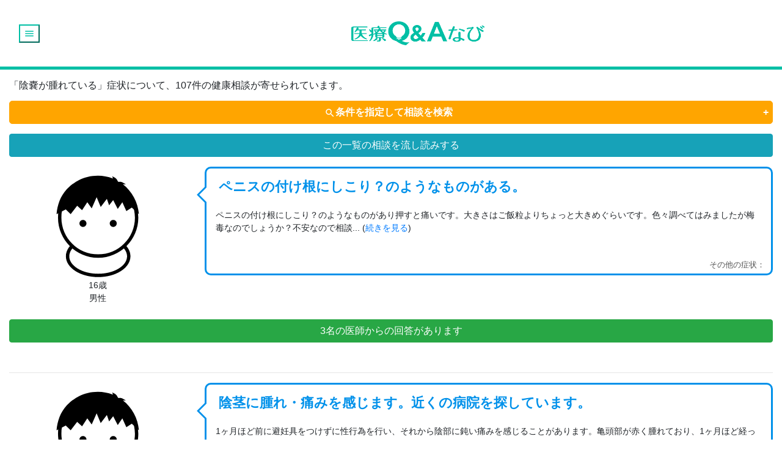

--- FILE ---
content_type: text/html; charset=utf-8
request_url: https://eknavi.com/list/L03
body_size: 151948
content:
<!DOCTYPE html>
<html lang="ja">
<head>
  <meta charset="UTF-8">
  <title>「陰嚢が腫れている」に関する107件の健康相談があります【医療Q&amp;Aなび】</title>
  <meta name="viewport" content="width=device-width,initial-scale=1.0,maximum-scale=1.0,user-scalable=no">

<meta name="author" content="eHealthCare K.K." />

<meta name="title" content="「陰嚢が腫れている」に関する107件の健康相談があります【医療Q&amp;Aなび】" />
<meta name="description" content="「ペニスの付け根にしこり？のようなものがある。」など、陰嚢が腫れているに関する107件の健康相談と医師からの回答を掲載しています" />
<meta name="keywords" content="陰嚢が腫れている,健康相談,医師回答" />

<!-- og -->
<meta property="og:title" content="「陰嚢が腫れている」に関する健康相談" />
<meta property="og:description" content="陰嚢が腫れているに関する107件の健康相談と医師からの回答を掲載" />
<meta property="og:type" content="url" />
<meta property="og:url" content="http://eknavi.com/list/L03" />
<meta property="og:image" content="" />
<meta property="og:site_name" content="医療Q&amp;Aなび" />

  
  <meta name="robots" content="index, follow" />
  
  <!-- rel=prev -->
  
  <!-- rel=next -->
  
  <link rel="next" href="/list/L03?page=2" />
  

  <link rel="icon" type="image/vnd.microsoft.icon" href="/favicon.ico" />
<link rel="stylesheet" href="/css/bootstrap.min.css" />
<link rel="stylesheet" href="/css/my-bootstrap.css" />
<link href="https://fonts.googleapis.com/icon?family=Material+Icons&display=swap" rel="stylesheet">
<link rel="stylesheet" href="/css/qanavi.css" />
<script
    src="https://code.jquery.com/jquery-3.3.1.min.js"
    integrity="sha256-FgpCb/KJQlLNfOu91ta32o/NMZxltwRo8QtmkMRdAu8="
    crossorigin="anonymous"></script>
<script src="https://cdnjs.cloudflare.com/ajax/libs/popper.js/1.14.3/umd/popper.min.js"></script>
<script src="/js/bootstrap.min.js"></script>





<script async='async' src='https://ads.rubiconproject.com/prebid/19924_eknavi_pc.js'></script>



<script>
  var headerBiddingSlots = [];
  var nonHeaderBiddingSlots = [];
  var gptAdSlots = [];

  var pbjs = pbjs || {};
  pbjs.que = pbjs.que || [];
  var failSafeTimeout = 3000;
</script>


<script async='async' src='https://www.googletagservices.com/tag/js/gpt.js'></script>
<script>
  //<![CDATA[
  var googletag = googletag || {};
  googletag.cmd = googletag.cmd || [];
  
  googletag.cmd.push(function() {
    
    
      gptAdSlots[0] = googletag.defineSlot('/13321808/QA_003_List1', [[970, 90], 'fluid', [300, 250], [728, 90]], 'div-gpt-ad-1539940559850-0').addService(googletag.pubads());
      
    
      gptAdSlots[1] = googletag.defineSlot('/13321808/QA_004_List2', [[234, 60], [300, 100], [970, 90], 'fluid', [336, 280], [250, 250], [300, 250], [728, 90]], 'div-gpt-ad-1539940620991-0').addService(googletag.pubads());
      
    
      gptAdSlots[2] = googletag.defineSlot('/13321808/QA_005_List3', [[970, 90], [300, 250], [250, 250], [336, 280], [728, 90], [234, 60], 'fluid', [300, 100]], 'div-gpt-ad-1539940683727-0').addService(googletag.pubads());
      
    

    
    
      
        headerBiddingSlots.push(gptAdSlots[0]);
      
      
    
      
        headerBiddingSlots.push(gptAdSlots[1]);
      
      
    
      
        headerBiddingSlots.push(gptAdSlots[2]);
      
      
    

    //nonHeaderBiddingSlots.push(gptAdSlots[2]);

    googletag.pubads().disableInitialLoad();
    googletag.pubads().enableSingleRequest();
    googletag.enableServices();

    if (nonHeaderBiddingSlots.length > 0) {
      googletag.pubads().refresh(nonHeaderBiddingSlots);
    }

    pbjs.rp.requestBids({
      callback: sendAdServerRequest,
      gptSlotObjects: headerBiddingSlots
    });
  });

  //]]>
</script>
<script>
  pbjs.adserverRequestSent = false;
  var sendAdServerRequest = function(headerBiddingSlots) {
    googletag.cmd.push(function() {
      if (pbjs.adserverRequestSent) {
        return;
      }
      pbjs.adserverRequestSent = true;
      googletag.pubads().refresh(headerBiddingSlots);
    });
  };

  setTimeout(function() {
    sendAdServerRequest(headerBiddingSlots);
  }, failSafeTimeout);
</script>




<!-- Global site tag (gtag.js) - Google Analytics -->

<script async src="https://www.googletagmanager.com/gtag/js?id=UA-127388200-1"></script>
<script>
  window.dataLayer = window.dataLayer || [];
  function gtag(){dataLayer.push(arguments);}
  gtag('js', new Date());

  gtag('config', 'UA-127388200-1');
</script>
<script data-ad-client="ca-pub-8259328693442955" async src="https://pagead2.googlesyndication.com/pagead/js/adsbygoogle.js"></script>



  <link rel="stylesheet" href="/css/talk-bubble.css" />

  
    
  
    
  
    
  

  <script src="/js/symptom_collapse.js"></script>
  <script>
    var scrolledPastTop = false;
    var scrolledPastBottom = false;
    var scrollPrevious = 0;
    var loading = false;
    var noMoreData = false;
    var offset = 20;
    var pageOffset = 20;

    function getDocumentHeight() {
      return Math.max(
        Math.max(document.body.scrollHeight, document.documentElement.scrollHeight),
        Math.max(document.body.offsetHeight, document.documentElement.offsetHeight),
        Math.max(document.body.clientHeight, document.documentElement.clientHeight)
      );
    }

    function bottomScrollRefresh(callback) {
      if (loading) {
        return;
      }
      var footer = $('.footer-with-ads');
      var qListArea = $('#q-list-area');
      var pastBottom = $(window).height() + $(window).scrollTop() >= getDocumentHeight() - footer.height() - 50;
      if(!scrolledPastBottom && pastBottom) {
        callback(qListArea.height() + $(window).scrollTop());
        scrolledPastBottom = true;
      } else {
        if(!pastBottom) scrolledPastBottom = false;
      }
      scrollPrevious = $(window).scrollTop();
    }

    
      
      history.pushState({page: 1}, '', '/list/L03');
      
    
    var qListRequest = function() {
      //var symptomId = location.href.replace(/.*\/([A-Z][0-9]{2})/, "$1");
      var symptomId = 'L03';
      $.ajax({
        type: 'GET',
        url: '/ajax/q_list/' + symptomId + '/' + offset
      }).done(function(res) {
        var beforeItemCount = $('#q-list-area').find('.q-list-item').length;
        loading = false;
        $('#q-list-area').append($(res));
        var afterItemCount = $('#q-list-area').find('.q-list-item').length;
        var page = Math.ceil(afterItemCount / 20) + 1 - 1;
        if (beforeItemCount === afterItemCount) { // no new item
          noMoreData = true;
        } else { // there are new items
          history.replaceState({page: page}, '', '/list/L03?page=' + page);
        }
        offset = pageOffset + afterItemCount;
      }).fail(function(err) {
        loading = false;
        console.log(err);
      });
    };

    //var limit = 20;
    $(document).ready(function() {
      //offset = $('#q-list-area').find('.q-list-item').length;
      
      $(window).scroll(function(){
        if (noMoreData) {
          return false;
        }
        bottomScrollRefresh(function(pos){
          loading = true;
          qListRequest();
        });
      });
      
    });

    
    // adSense
    $(document).ready(function() {
      adSenseByWidth();
    });
    window.onresize = function(e) {
      var newWidth = ($(window).width() >= 700);
      if (newWidth !== adPC) {
        adSenseByWidth();
      }
    };
    var adSenseByWidth = function() {
      var adConfig = adConfigFor($(window).width());
      _googCsa('ads', adConfig.pageOptions, adConfig.adBlock);
    };
    var adPC = true;
    var adConfigFor = function(width) {
      adPC = width >= 700;
      var pageOptions = (width >= 700) ? {
        "pubId": "pub-8259328693442955", // Make sure this the correct client ID!
        "query": "陰嚢が腫れている 治療",
        "adPage": 1,
        "hl": "ja",
        "channel": "7043470010",
        "sellerRatings": false
      } : {
        "pubId": "pub-8259328693442955", // Make sure this the correct client ID!
        "query": "陰嚢が腫れている 治療",
        "adPage": 1,
        "hl": "ja",
        "channel": "1356029069",
        "sellerRatings": false
      };
      var adblock1 = (width >= 700) ? {
        "container": "qa_custsearch_ads",
        "maxTop": 2,
        "fontSizeTitle": 14,
        "fontSizeDescription": 14
      } : {
        "container": "qa_custsearch_ads",
        "maxTop": 3,
        "fontSizeTitle": 14,
        "fontSizeDomainLink": 10
      };
      return {pageOptions: pageOptions, adBlock: adblock1};
    };
    

    // QAN-189
    $(document).ready(function() {
      $('button#stream-line-button').on('click', function() {
        $.ajax({
          type: 'GET',
          url: "/qa/W9abe499e-599a-4ae9-9e8c-da0fa5984859?stream=t&i=0&s=L03"
        }).done(function(res) {
          $('div#stream-line-modal .modal-body').html(res);
          gtag('config', 'UA-127388200-1', {
            page_path: "/qa/W9abe499e-599a-4ae9-9e8c-da0fa5984859?stream=t&i=0&s=L03",
            page_title: $('.modal-body > title').text()
          });
          $('div#stream-line-modal').modal('show');
        });
      });
      $('body').on('click', 'button.btn-stream', function() {
        var qId = $(this).data('question-id');
        var idx = $(this).data('index');
        $.ajax({
          type: 'GET',
          url: '/qa/' + qId + "?stream=t&i=" + idx + "&s=L03"
        }).done(function(res) {
          $('div#stream-line-modal .modal-body').html(res);
          gtag('config', 'UA-127388200-1', {
            page_path: '/qa/' + qId + "?stream=t&i=" + idx + "&s=L03",
            page_title: $('.modal-body > title').text()
          });
          $('.modal').animate({scrollTop: 0});
        });
      });
      $('div#stream-line-modal').on('hidden.bs.modal', function() {
        location.reload();
        /*
        gtag('config', 'UA-127388200-1', {
          page_path: "/list/L03",
          page_title: $('head > title').text()
        });
         */
      });
    });
  </script>
</head>
<body>
<!-- rel=prev -->

<!-- rel=next -->

<a class="d-none" href="/list/L03?page=2">next</a>


<div class="container">
  <div class="content">
    <script>
  $(document).ready(function() {
    $('.dropdown-item').on('click', function(e) {
      if (!$(this).hasClass('dropdown-item-home')) {
        e.preventDefault();
      }
    });
    $('.navbar').on('hide.bs.dropdown', function(e) {
      if (typeof e.clickEvent !== 'undefined') {
        e.preventDefault();
      }
    });
    $('.dropdown-header > .close').on('click', function() {
      $('#side-menu').dropdown('toggle');
    });
    $('.symptom-list-group .close, .list-group-item-close').on('click', function(e) {
      e.preventDefault();
      $(this).parents('.symptom-list-group:first').collapse('hide');
    });
    $('.dropdown-close').on('click', function() {
      $('#side-menu').dropdown('toggle');
    });
    $('.collapse').on('show.bs.collapse', function(e) {
      var id = $(e.currentTarget).attr('id');
      var icon = $('button.dropdown-item[aria-controls=' + id + '] > i');
      icon.text('remove');
    });
    $('.collapse').on('hide.bs.collapse', function(e){
      var id = $(e.currentTarget).attr('id');
      var icon = $('button.dropdown-item[aria-controls=' + id + '] > i');
      icon.text('add');
    });
  });
</script>

<div class="row navbar-expand-lg navbar navbar-light">
  <div class="col-3">
    <button class="btn-menu" type="button" id="side-menu" data-toggle="dropdown" aria-haspopup="true" aria-expanded="false">
      <i class="material-icons">menu</i>
    </button>
    <div class="dropdown-menu" aria-labelledby="side-menu">
      <div class="dropdown-header">医療Q&amp;Aなび
        <button type="button" class="close pull-right" aria-label="Close">
          <span aria-hidden="true">&times;</span>
        </button>
      </div>
      <a class="dropdown-item dropdown-item-home" href="/">
        <i class="material-icons">home</i>
        トップページへ
      </a>
      <a class="dropdown-item dropdown-item-home" href="/mental/">コラム</a>
      <div class="accordion" id="symptom-accordion">
        
        
        <button class="dropdown-item btn btn-link" type="button" data-toggle="collapse" data-target="#A-symptom" aria-expanded="true" aria-controls="A-symptom">
          全身の症状
          <i class="material-icons" style="color: #00BFA5;">add</i>
        </button>
        <div id="A-symptom" class="collapse symptom-list-group" aria-labelledby="headingOne" data-parent="#symptom-accordion">
          <div class="list-group">
            
            
            <a href="/list/A21" class="list-group-item list-group-item-action">だるい・倦怠感がある</a>
            
            
            
            <a href="/list/A27" class="list-group-item list-group-item-action">疲れやすい</a>
            
            
            
            <a href="/list/A10" class="list-group-item list-group-item-action">動悸がする・息が切れる</a>
            
            
            
            <a href="/list/A17" class="list-group-item list-group-item-action">寝られない・不眠</a>
            
            
            
            <a href="/list/A29" class="list-group-item list-group-item-action">吐き気がする・嘔吐する</a>
            
            
            
            <a href="/list/A30" class="list-group-item list-group-item-action">食欲がない</a>
            
            
            
            <a href="/list/A14" class="list-group-item list-group-item-action">ふらふら揺れるようなめまい</a>
            
            
            
            <a href="/list/A18" class="list-group-item list-group-item-action">起きられない・いつも眠い</a>
            
            
            
            <a href="/list/A02" class="list-group-item list-group-item-action">微熱がある</a>
            
            
            
            <a href="/list/A03" class="list-group-item list-group-item-action">微熱が続く</a>
            
            
            
            <a href="/list/A22" class="list-group-item list-group-item-action">脱力・体の力が入らない</a>
            
            
            
            <a href="/list/A05" class="list-group-item list-group-item-action">急なほてりがある</a>
            
            
            
            <a href="/list/A07" class="list-group-item list-group-item-action">身体の冷え</a>
            
            
            
            <a href="/list/A23" class="list-group-item list-group-item-action">悪寒がする</a>
            
            
            
            <a href="/list/A01" class="list-group-item list-group-item-action">高熱がある</a>
            
            
            
            <a href="/list/A34" class="list-group-item list-group-item-action">多汗である</a>
            
            
            
            <a href="/list/A36" class="list-group-item list-group-item-action">夜におしっこで起きる</a>
            
            
            
            <a href="/list/A13" class="list-group-item list-group-item-action">ぐるぐる回るようなめまい</a>
            
            
            
            <a href="/list/A09" class="list-group-item list-group-item-action">血圧が低い</a>
            
            
            
            <a href="/list/B16" class="list-group-item list-group-item-action">全身がかゆい</a>
            
            
            
            <a href="/list/A11" class="list-group-item list-group-item-action">脈が乱れる</a>
            
            
            
            <a href="/list/A38" class="list-group-item list-group-item-action">全身の関節痛</a>
            
            
            
            <a href="/list/A26" class="list-group-item list-group-item-action">全身のむくみ</a>
            
            
            
            <a href="/list/A31" class="list-group-item list-group-item-action">食欲がありすぎる</a>
            
            
            
            <a href="/list/A32" class="list-group-item list-group-item-action">体重が急に減少した</a>
            
            
            
            <a href="/list/A04" class="list-group-item list-group-item-action">低体温である</a>
            
            
            
            <a href="/list/A33" class="list-group-item list-group-item-action">体重が急に増加した</a>
            
            
            
            <a href="/list/B01" class="list-group-item list-group-item-action">全身に発疹がある</a>
            
            
            
            <a href="/list/A08" class="list-group-item list-group-item-action">血圧が高い</a>
            
            
            
            <a href="/list/A06" class="list-group-item list-group-item-action">慢性的にほてりがある</a>
            
            
            
            <a href="/list/A39" class="list-group-item list-group-item-action">全身の筋肉痛</a>
            
            
            
            <a href="/list/A24" class="list-group-item list-group-item-action">全身のふるえ</a>
            
            
            
            <a href="/list/A15" class="list-group-item list-group-item-action">意識がはっきりしない</a>
            
            
            
            <a href="/list/A35" class="list-group-item list-group-item-action">体臭がする</a>
            
            
            
            <a href="/list/A25" class="list-group-item list-group-item-action">全身のしびれ</a>
            
            
            
            <a href="/list/A19" class="list-group-item list-group-item-action">金縛りにあう</a>
            
            
            
            <a href="/list/A12" class="list-group-item list-group-item-action">けいれん・ひきつけ</a>
            
            
            
            <a href="/list/A16" class="list-group-item list-group-item-action">意識がない</a>
            
            
            <a href="#" class="list-group-item list-group-item-action list-group-item-close">全身の症状を閉じる
              <button type="button" class="close pull-right" aria-label="Close">
                <span aria-hidden="true">&times;</span>
              </button>
            </a>
          </div>
        </div>
        
        
        <button class="dropdown-item btn btn-link" type="button" data-toggle="collapse" data-target="#B-symptom" aria-expanded="true" aria-controls="B-symptom">
          皮膚の症状
          <i class="material-icons" style="color: #00BFA5;">add</i>
        </button>
        <div id="B-symptom" class="collapse symptom-list-group" aria-labelledby="headingOne" data-parent="#symptom-accordion">
          <div class="list-group">
            
            
            <a href="/list/B34" class="list-group-item list-group-item-action">皮膚にできものがある</a>
            
            
            
            <a href="/list/B35" class="list-group-item list-group-item-action">顔の肌あれ</a>
            
            
            
            <a href="/list/B32" class="list-group-item list-group-item-action">皮膚がヒリヒリする・痛い</a>
            
            
            
            <a href="/list/B10" class="list-group-item list-group-item-action">腕に発疹がある</a>
            
            
            
            <a href="/list/B16" class="list-group-item list-group-item-action">全身がかゆい</a>
            
            
            
            <a href="/list/B17" class="list-group-item list-group-item-action">頭皮がかゆい</a>
            
            
            
            <a href="/list/B03" class="list-group-item list-group-item-action">顔に発疹がある</a>
            
            
            
            <a href="/list/B18" class="list-group-item list-group-item-action">顔がかゆい</a>
            
            
            
            <a href="/list/B25" class="list-group-item list-group-item-action">腕がかゆい</a>
            
            
            
            <a href="/list/B30" class="list-group-item list-group-item-action">脚がかゆい</a>
            
            
            
            <a href="/list/B26" class="list-group-item list-group-item-action">手がかゆい</a>
            
            
            
            <a href="/list/B33" class="list-group-item list-group-item-action">皮膚のかぶれ・あせも</a>
            
            
            
            <a href="/list/B14" class="list-group-item list-group-item-action">脚に発疹がある</a>
            
            
            
            <a href="/list/B11" class="list-group-item list-group-item-action">手に発疹がある</a>
            
            
            
            <a href="/list/B24" class="list-group-item list-group-item-action">背中がかゆい</a>
            
            
            
            <a href="/list/B21" class="list-group-item list-group-item-action">首がかゆい</a>
            
            
            
            <a href="/list/B07" class="list-group-item list-group-item-action">背中に発疹がある</a>
            
            
            
            <a href="/list/B06" class="list-group-item list-group-item-action">首に発疹がある</a>
            
            
            
            <a href="/list/B42" class="list-group-item list-group-item-action">しみ・そばかすがある</a>
            
            
            
            <a href="/list/B15" class="list-group-item list-group-item-action">足に発疹がある</a>
            
            
            
            <a href="/list/B19" class="list-group-item list-group-item-action">鼻がかゆい</a>
            
            
            
            <a href="/list/B01" class="list-group-item list-group-item-action">全身に発疹がある</a>
            
            
            
            <a href="/list/B08" class="list-group-item list-group-item-action">胸に発疹がある</a>
            
            
            
            <a href="/list/B22" class="list-group-item list-group-item-action">胸がかゆい</a>
            
            
            
            <a href="/list/B09" class="list-group-item list-group-item-action">お腹に発疹がある</a>
            
            
            
            <a href="/list/B02" class="list-group-item list-group-item-action">頭皮に発疹がある</a>
            
            
            
            <a href="/list/B04" class="list-group-item list-group-item-action">目の周りに発疹がある</a>
            
            
            
            <a href="/list/B23" class="list-group-item list-group-item-action">お腹がかゆい</a>
            
            
            
            <a href="/list/B13" class="list-group-item list-group-item-action">脚のつけ根に発疹がある</a>
            
            
            
            <a href="/list/B05" class="list-group-item list-group-item-action">口の周りに発疹がある</a>
            
            
            
            <a href="/list/B36" class="list-group-item list-group-item-action">手の肌あれ</a>
            
            
            
            <a href="/list/B31" class="list-group-item list-group-item-action">擦り傷・切り傷</a>
            
            
            
            <a href="/list/B27" class="list-group-item list-group-item-action">脚のつけ根がかゆい</a>
            
            
            
            <a href="/list/B43" class="list-group-item list-group-item-action">ワキが臭い</a>
            
            
            
            <a href="/list/B20" class="list-group-item list-group-item-action">口の周りがかゆい</a>
            
            
            
            <a href="/list/B29" class="list-group-item list-group-item-action">肛門がかゆい</a>
            
            
            
            <a href="/list/B38" class="list-group-item list-group-item-action">虫さされ</a>
            
            
            
            <a href="/list/B12" class="list-group-item list-group-item-action">でん部に発疹がある</a>
            
            
            
            <a href="/list/B28" class="list-group-item list-group-item-action">でん部がかゆい</a>
            
            
            
            <a href="/list/B37" class="list-group-item list-group-item-action">ひび・あかぎれ・しもやけ</a>
            
            
            
            <a href="/list/B40" class="list-group-item list-group-item-action">やけど</a>
            
            
            <a href="#" class="list-group-item list-group-item-action list-group-item-close">皮膚の症状を閉じる
              <button type="button" class="close pull-right" aria-label="Close">
                <span aria-hidden="true">&times;</span>
              </button>
            </a>
          </div>
        </div>
        
        
        <button class="dropdown-item btn btn-link" type="button" data-toggle="collapse" data-target="#C-symptom" aria-expanded="true" aria-controls="C-symptom">
          頭・顔の症状
          <i class="material-icons" style="color: #00BFA5;">add</i>
        </button>
        <div id="C-symptom" class="collapse symptom-list-group" aria-labelledby="headingOne" data-parent="#symptom-accordion">
          <div class="list-group">
            
            
            <a href="/list/C02" class="list-group-item list-group-item-action">慢性的な頭痛・頭重</a>
            
            
            
            <a href="/list/C01" class="list-group-item list-group-item-action">急激な頭痛・頭重</a>
            
            
            
            <a href="/list/C11" class="list-group-item list-group-item-action">物忘れがひどい</a>
            
            
            
            <a href="/list/B17" class="list-group-item list-group-item-action">頭皮がかゆい</a>
            
            
            
            <a href="/list/B03" class="list-group-item list-group-item-action">顔に発疹がある</a>
            
            
            
            <a href="/list/B18" class="list-group-item list-group-item-action">顔がかゆい</a>
            
            
            
            <a href="/list/B42" class="list-group-item list-group-item-action">しみ・そばかすがある</a>
            
            
            
            <a href="/list/C07" class="list-group-item list-group-item-action">顔が腫れる・むくむ</a>
            
            
            
            <a href="/list/C03" class="list-group-item list-group-item-action">抜け毛・脱毛</a>
            
            
            
            <a href="/list/C09" class="list-group-item list-group-item-action">顔色が悪い</a>
            
            
            
            <a href="/list/B02" class="list-group-item list-group-item-action">頭皮に発疹がある</a>
            
            
            
            <a href="/list/C04" class="list-group-item list-group-item-action">顔が痛い</a>
            
            
            
            <a href="/list/C10" class="list-group-item list-group-item-action">あごが痛い</a>
            
            
            
            <a href="/list/C06" class="list-group-item list-group-item-action">顔が痙攣する</a>
            
            
            
            <a href="/list/C05" class="list-group-item list-group-item-action">顔が麻痺する</a>
            
            
            
            <a href="/list/C08" class="list-group-item list-group-item-action">顔の形がおかしい</a>
            
            
            <a href="#" class="list-group-item list-group-item-action list-group-item-close">頭・顔の症状を閉じる
              <button type="button" class="close pull-right" aria-label="Close">
                <span aria-hidden="true">&times;</span>
              </button>
            </a>
          </div>
        </div>
        
        
        <button class="dropdown-item btn btn-link" type="button" data-toggle="collapse" data-target="#D-symptom" aria-expanded="true" aria-controls="D-symptom">
          目の症状
          <i class="material-icons" style="color: #00BFA5;">add</i>
        </button>
        <div id="D-symptom" class="collapse symptom-list-group" aria-labelledby="headingOne" data-parent="#symptom-accordion">
          <div class="list-group">
            
            
            <a href="/list/D12" class="list-group-item list-group-item-action">目が疲れる</a>
            
            
            
            <a href="/list/D08" class="list-group-item list-group-item-action">目が乾く</a>
            
            
            
            <a href="/list/D10" class="list-group-item list-group-item-action">目やにが出る</a>
            
            
            
            <a href="/list/D06" class="list-group-item list-group-item-action">目がかゆい</a>
            
            
            
            <a href="/list/D02" class="list-group-item list-group-item-action">目が充血している</a>
            
            
            
            <a href="/list/D15" class="list-group-item list-group-item-action">まぶしい</a>
            
            
            
            <a href="/list/D13" class="list-group-item list-group-item-action">二重に見える・目がかすむ</a>
            
            
            
            <a href="/list/D11" class="list-group-item list-group-item-action">異物感がある</a>
            
            
            
            <a href="/list/D14" class="list-group-item list-group-item-action">目がチラチラする</a>
            
            
            
            <a href="/list/D09" class="list-group-item list-group-item-action">涙目</a>
            
            
            
            <a href="/list/D07" class="list-group-item list-group-item-action">目がけいれんする</a>
            
            
            
            <a href="/list/D20" class="list-group-item list-group-item-action">夜になると見えにくい</a>
            
            
            
            <a href="/list/B04" class="list-group-item list-group-item-action">目の周りに発疹がある</a>
            
            
            
            <a href="/list/D17" class="list-group-item list-group-item-action">遠くが見えない</a>
            
            
            
            <a href="/list/D19" class="list-group-item list-group-item-action">視野が歪む・欠ける</a>
            
            
            
            <a href="/list/D16" class="list-group-item list-group-item-action">遠くも近くも見えない</a>
            
            
            
            <a href="/list/D01" class="list-group-item list-group-item-action">目が開かない</a>
            
            
            
            <a href="/list/D18" class="list-group-item list-group-item-action">近くが見えない</a>
            
            
            
            <a href="/list/D05" class="list-group-item list-group-item-action">眼球が揺れる</a>
            
            
            
            <a href="/list/D03" class="list-group-item list-group-item-action">眼球が黄色い</a>
            
            
            
            <a href="/list/D21" class="list-group-item list-group-item-action">色が違って見える</a>
            
            
            
            <a href="/list/D04" class="list-group-item list-group-item-action">眼球が突出している</a>
            
            
            
            <a href="/list/D22" class="list-group-item list-group-item-action">色の区別がつかない</a>
            
            
            <a href="#" class="list-group-item list-group-item-action list-group-item-close">目の症状を閉じる
              <button type="button" class="close pull-right" aria-label="Close">
                <span aria-hidden="true">&times;</span>
              </button>
            </a>
          </div>
        </div>
        
        
        <button class="dropdown-item btn btn-link" type="button" data-toggle="collapse" data-target="#E-symptom" aria-expanded="true" aria-controls="E-symptom">
          耳・鼻の症状
          <i class="material-icons" style="color: #00BFA5;">add</i>
        </button>
        <div id="E-symptom" class="collapse symptom-list-group" aria-labelledby="headingOne" data-parent="#symptom-accordion">
          <div class="list-group">
            
            
            <a href="/list/E07" class="list-group-item list-group-item-action">鼻水が出る</a>
            
            
            
            <a href="/list/E08" class="list-group-item list-group-item-action">鼻づまり</a>
            
            
            
            <a href="/list/E03" class="list-group-item list-group-item-action">耳鳴りがする</a>
            
            
            
            <a href="/list/E13" class="list-group-item list-group-item-action">いびきをかく</a>
            
            
            
            <a href="/list/E10" class="list-group-item list-group-item-action">くしゃみが出る</a>
            
            
            
            <a href="/list/E04" class="list-group-item list-group-item-action">耳閉感がある</a>
            
            
            
            <a href="/list/E01" class="list-group-item list-group-item-action">耳が痛い</a>
            
            
            
            <a href="/list/B19" class="list-group-item list-group-item-action">鼻がかゆい</a>
            
            
            
            <a href="/list/E06" class="list-group-item list-group-item-action">聞こえにくい・難聴（片耳）</a>
            
            
            
            <a href="/list/E05" class="list-group-item list-group-item-action">聞こえにくい・難聴（両耳）</a>
            
            
            
            <a href="/list/E11" class="list-group-item list-group-item-action">においがわからない</a>
            
            
            
            <a href="/list/E09" class="list-group-item list-group-item-action">鼻血</a>
            
            
            
            <a href="/list/E02" class="list-group-item list-group-item-action">耳だれがある</a>
            
            
            
            <a href="/list/E12" class="list-group-item list-group-item-action">耳の下が腫れている</a>
            
            
            <a href="#" class="list-group-item list-group-item-action list-group-item-close">耳・鼻の症状を閉じる
              <button type="button" class="close pull-right" aria-label="Close">
                <span aria-hidden="true">&times;</span>
              </button>
            </a>
          </div>
        </div>
        
        
        <button class="dropdown-item btn btn-link" type="button" data-toggle="collapse" data-target="#F-symptom" aria-expanded="true" aria-controls="F-symptom">
          喉・口の症状
          <i class="material-icons" style="color: #00BFA5;">add</i>
        </button>
        <div id="F-symptom" class="collapse symptom-list-group" aria-labelledby="headingOne" data-parent="#symptom-accordion">
          <div class="list-group">
            
            
            <a href="/list/A10" class="list-group-item list-group-item-action">動悸がする・息が切れる</a>
            
            
            
            <a href="/list/F04" class="list-group-item list-group-item-action">喉に違和感がある</a>
            
            
            
            <a href="/list/F07" class="list-group-item list-group-item-action">咳が出る</a>
            
            
            
            <a href="/list/F13" class="list-group-item list-group-item-action">呼吸が苦しい</a>
            
            
            
            <a href="/list/F02" class="list-group-item list-group-item-action">喉が痛い</a>
            
            
            
            <a href="/list/F08" class="list-group-item list-group-item-action">痰が出る・からむ</a>
            
            
            
            <a href="/list/F01" class="list-group-item list-group-item-action">喉が乾く</a>
            
            
            
            <a href="/list/F03" class="list-group-item list-group-item-action">喉がつまる</a>
            
            
            
            <a href="/list/F19" class="list-group-item list-group-item-action">口が乾く</a>
            
            
            
            <a href="/list/F06" class="list-group-item list-group-item-action">声が枯れる</a>
            
            
            
            <a href="/list/F05" class="list-group-item list-group-item-action">ものが飲み込みにくい</a>
            
            
            
            <a href="/list/E13" class="list-group-item list-group-item-action">いびきをかく</a>
            
            
            
            <a href="/list/H05" class="list-group-item list-group-item-action">ゲップが出る</a>
            
            
            
            <a href="/list/F16" class="list-group-item list-group-item-action">言葉が出ないことがある</a>
            
            
            
            <a href="/list/F20" class="list-group-item list-group-item-action">口が臭う</a>
            
            
            
            <a href="/list/F17" class="list-group-item list-group-item-action">口の中が荒れる</a>
            
            
            
            <a href="/list/F23" class="list-group-item list-group-item-action">唇の荒れ・痛み・腫れ</a>
            
            
            
            <a href="/list/F26" class="list-group-item list-group-item-action">歯が痛い</a>
            
            
            
            <a href="/list/F09" class="list-group-item list-group-item-action">唾液・よだれが多い</a>
            
            
            
            <a href="/list/B05" class="list-group-item list-group-item-action">口の周りに発疹がある</a>
            
            
            
            <a href="/list/F12" class="list-group-item list-group-item-action">呼吸時に音がする</a>
            
            
            
            <a href="/list/F25" class="list-group-item list-group-item-action">舌が痛い</a>
            
            
            
            <a href="/list/F15" class="list-group-item list-group-item-action">舌がもつれる</a>
            
            
            
            <a href="/list/F14" class="list-group-item list-group-item-action">味がわからない</a>
            
            
            
            <a href="/list/F28" class="list-group-item list-group-item-action">歯茎が腫れている</a>
            
            
            
            <a href="/list/F11" class="list-group-item list-group-item-action">睡眠時に無呼吸になる</a>
            
            
            
            <a href="/list/B20" class="list-group-item list-group-item-action">口の周りがかゆい</a>
            
            
            
            <a href="/list/F21" class="list-group-item list-group-item-action">口を大きく開けられない</a>
            
            
            
            <a href="/list/F18" class="list-group-item list-group-item-action">口内に水ぶくれがある</a>
            
            
            
            <a href="/list/F27" class="list-group-item list-group-item-action">歯茎から出血している</a>
            
            
            
            <a href="/list/F10" class="list-group-item list-group-item-action">血痰が出る</a>
            
            
            
            <a href="/list/F22" class="list-group-item list-group-item-action">あごが腫れている</a>
            
            
            
            <a href="/list/F24" class="list-group-item list-group-item-action">舌の色が異常</a>
            
            
            
            <a href="/list/H03" class="list-group-item list-group-item-action">血を吐く（吐血）</a>
            
            
            <a href="#" class="list-group-item list-group-item-action list-group-item-close">喉・口の症状を閉じる
              <button type="button" class="close pull-right" aria-label="Close">
                <span aria-hidden="true">&times;</span>
              </button>
            </a>
          </div>
        </div>
        
        
        <button class="dropdown-item btn btn-link" type="button" data-toggle="collapse" data-target="#G-symptom" aria-expanded="true" aria-controls="G-symptom">
          首・肩・背中の症状
          <i class="material-icons" style="color: #00BFA5;">add</i>
        </button>
        <div id="G-symptom" class="collapse symptom-list-group" aria-labelledby="headingOne" data-parent="#symptom-accordion">
          <div class="list-group">
            
            
            <a href="/list/G07" class="list-group-item list-group-item-action">肩こり</a>
            
            
            
            <a href="/list/G03" class="list-group-item list-group-item-action">首のこり</a>
            
            
            
            <a href="/list/G10" class="list-group-item list-group-item-action">背中が痛い</a>
            
            
            
            <a href="/list/G01" class="list-group-item list-group-item-action">首が痛い</a>
            
            
            
            <a href="/list/G06" class="list-group-item list-group-item-action">肩が痛い</a>
            
            
            
            <a href="/list/G13" class="list-group-item list-group-item-action">慢性的な腰痛</a>
            
            
            
            <a href="/list/G12" class="list-group-item list-group-item-action">急な腰痛</a>
            
            
            
            <a href="/list/B24" class="list-group-item list-group-item-action">背中がかゆい</a>
            
            
            
            <a href="/list/B21" class="list-group-item list-group-item-action">首がかゆい</a>
            
            
            
            <a href="/list/B07" class="list-group-item list-group-item-action">背中に発疹がある</a>
            
            
            
            <a href="/list/B06" class="list-group-item list-group-item-action">首に発疹がある</a>
            
            
            
            <a href="/list/G09" class="list-group-item list-group-item-action">肩関節が痛い</a>
            
            
            
            <a href="/list/G02" class="list-group-item list-group-item-action">首が回らない</a>
            
            
            
            <a href="/list/G04" class="list-group-item list-group-item-action">首が腫れている</a>
            
            
            
            <a href="/list/G11" class="list-group-item list-group-item-action">背中が曲がっている</a>
            
            
            
            <a href="/list/G05" class="list-group-item list-group-item-action">肩が動かない</a>
            
            
            
            <a href="/list/G08" class="list-group-item list-group-item-action">肩がはずれている</a>
            
            
            <a href="#" class="list-group-item list-group-item-action list-group-item-close">首・肩・背中の症状を閉じる
              <button type="button" class="close pull-right" aria-label="Close">
                <span aria-hidden="true">&times;</span>
              </button>
            </a>
          </div>
        </div>
        
        
        <button class="dropdown-item btn btn-link" type="button" data-toggle="collapse" data-target="#H-symptom" aria-expanded="true" aria-controls="H-symptom">
          胸・腹・腰の症状
          <i class="material-icons" style="color: #00BFA5;">add</i>
        </button>
        <div id="H-symptom" class="collapse symptom-list-group" aria-labelledby="headingOne" data-parent="#symptom-accordion">
          <div class="list-group">
            
            
            <a href="/list/F13" class="list-group-item list-group-item-action">呼吸が苦しい</a>
            
            
            
            <a href="/list/H01" class="list-group-item list-group-item-action">胸が痛い</a>
            
            
            
            <a href="/list/H04" class="list-group-item list-group-item-action">お腹が張る</a>
            
            
            
            <a href="/list/H15" class="list-group-item list-group-item-action">下痢をしている（急性）</a>
            
            
            
            <a href="/list/H02" class="list-group-item list-group-item-action">胸やけ・胃もたれがする</a>
            
            
            
            <a href="/list/H06" class="list-group-item list-group-item-action">おならが出る</a>
            
            
            
            <a href="/list/H09" class="list-group-item list-group-item-action">上腹部の中央（みぞおち）が痛い</a>
            
            
            
            <a href="/list/H14" class="list-group-item list-group-item-action">下痢をしている（慢性）</a>
            
            
            
            <a href="/list/H05" class="list-group-item list-group-item-action">ゲップが出る</a>
            
            
            
            <a href="/list/H12" class="list-group-item list-group-item-action">下腹部の全体が痛い</a>
            
            
            
            <a href="/list/H07" class="list-group-item list-group-item-action">腹部全体が痛い</a>
            
            
            
            <a href="/list/H10" class="list-group-item list-group-item-action">上腹部の左手側が痛い</a>
            
            
            
            <a href="/list/H13" class="list-group-item list-group-item-action">下腹部の左手側が痛い</a>
            
            
            
            <a href="/list/B08" class="list-group-item list-group-item-action">胸に発疹がある</a>
            
            
            
            <a href="/list/B22" class="list-group-item list-group-item-action">胸がかゆい</a>
            
            
            
            <a href="/list/B09" class="list-group-item list-group-item-action">お腹に発疹がある</a>
            
            
            
            <a href="/list/B23" class="list-group-item list-group-item-action">お腹がかゆい</a>
            
            
            
            <a href="/list/H11" class="list-group-item list-group-item-action">下腹部の右手側が痛い</a>
            
            
            
            <a href="/list/H08" class="list-group-item list-group-item-action">上腹部の右手側が痛い</a>
            
            
            
            <a href="/list/H16" class="list-group-item list-group-item-action">でん部が痛い</a>
            
            
            
            <a href="/list/B12" class="list-group-item list-group-item-action">でん部に発疹がある</a>
            
            
            
            <a href="/list/B28" class="list-group-item list-group-item-action">でん部がかゆい</a>
            
            
            
            <a href="/list/H03" class="list-group-item list-group-item-action">血を吐く（吐血）</a>
            
            
            <a href="#" class="list-group-item list-group-item-action list-group-item-close">胸・腹・腰の症状を閉じる
              <button type="button" class="close pull-right" aria-label="Close">
                <span aria-hidden="true">&times;</span>
              </button>
            </a>
          </div>
        </div>
        
        
        <button class="dropdown-item btn btn-link" type="button" data-toggle="collapse" data-target="#I-symptom" aria-expanded="true" aria-controls="I-symptom">
          手・腕・足・脚の症状
          <i class="material-icons" style="color: #00BFA5;">add</i>
        </button>
        <div id="I-symptom" class="collapse symptom-list-group" aria-labelledby="headingOne" data-parent="#symptom-accordion">
          <div class="list-group">
            
            
            <a href="/list/I04" class="list-group-item list-group-item-action">手足がしびれる</a>
            
            
            
            <a href="/list/I18" class="list-group-item list-group-item-action">足がむくむ</a>
            
            
            
            <a href="/list/I16" class="list-group-item list-group-item-action">足がだるい</a>
            
            
            
            <a href="/list/I14" class="list-group-item list-group-item-action">手指がしびれる</a>
            
            
            
            <a href="/list/I25" class="list-group-item list-group-item-action">足が痛い</a>
            
            
            
            <a href="/list/I21" class="list-group-item list-group-item-action">脚が痛い</a>
            
            
            
            <a href="/list/I05" class="list-group-item list-group-item-action">手足がふるえる</a>
            
            
            
            <a href="/list/B10" class="list-group-item list-group-item-action">腕に発疹がある</a>
            
            
            
            <a href="/list/B25" class="list-group-item list-group-item-action">腕がかゆい</a>
            
            
            
            <a href="/list/B30" class="list-group-item list-group-item-action">脚がかゆい</a>
            
            
            
            <a href="/list/I02" class="list-group-item list-group-item-action">手足の関節が痛い</a>
            
            
            
            <a href="/list/I12" class="list-group-item list-group-item-action">手指が痛い</a>
            
            
            
            <a href="/list/B26" class="list-group-item list-group-item-action">手がかゆい</a>
            
            
            
            <a href="/list/B14" class="list-group-item list-group-item-action">脚に発疹がある</a>
            
            
            
            <a href="/list/B11" class="list-group-item list-group-item-action">手に発疹がある</a>
            
            
            
            <a href="/list/I17" class="list-group-item list-group-item-action">足がつる</a>
            
            
            
            <a href="/list/I07" class="list-group-item list-group-item-action">腕が痛い</a>
            
            
            
            <a href="/list/I26" class="list-group-item list-group-item-action">足先がしびれる</a>
            
            
            
            <a href="/list/I23" class="list-group-item list-group-item-action">膝が痛い</a>
            
            
            
            <a href="/list/I19" class="list-group-item list-group-item-action">股関節が痛い</a>
            
            
            
            <a href="/list/I24" class="list-group-item list-group-item-action">足首が痛い</a>
            
            
            
            <a href="/list/I01" class="list-group-item list-group-item-action">手足の筋肉が痛い</a>
            
            
            
            <a href="/list/B15" class="list-group-item list-group-item-action">足に発疹がある</a>
            
            
            
            <a href="/list/I11" class="list-group-item list-group-item-action">手首が痛い</a>
            
            
            
            <a href="/list/I22" class="list-group-item list-group-item-action">膝の関節が痛い</a>
            
            
            
            <a href="/list/I27" class="list-group-item list-group-item-action">足指が痛い</a>
            
            
            
            <a href="/list/B13" class="list-group-item list-group-item-action">脚のつけ根に発疹がある</a>
            
            
            
            <a href="/list/I29" class="list-group-item list-group-item-action">足爪の異常</a>
            
            
            
            <a href="/list/I13" class="list-group-item list-group-item-action">手指が腫れる</a>
            
            
            
            <a href="/list/B43" class="list-group-item list-group-item-action">ワキが臭い</a>
            
            
            
            <a href="/list/I10" class="list-group-item list-group-item-action">肘関節が痛い</a>
            
            
            
            <a href="/list/I28" class="list-group-item list-group-item-action">足指が腫れる</a>
            
            
            
            <a href="/list/I08" class="list-group-item list-group-item-action">腕がむくむ</a>
            
            
            
            <a href="/list/B37" class="list-group-item list-group-item-action">ひび・あかぎれ・しもやけ</a>
            
            
            
            <a href="/list/I06" class="list-group-item list-group-item-action">手足が麻痺する</a>
            
            
            
            <a href="/list/I09" class="list-group-item list-group-item-action">腕が上がらない</a>
            
            
            
            <a href="/list/I03" class="list-group-item list-group-item-action">手足の関節が腫れている</a>
            
            
            
            <a href="/list/I15" class="list-group-item list-group-item-action">手爪の異常</a>
            
            
            
            <a href="/list/I20" class="list-group-item list-group-item-action">膝が腫れる</a>
            
            
            <a href="#" class="list-group-item list-group-item-action list-group-item-close">手・腕・足・脚の症状を閉じる
              <button type="button" class="close pull-right" aria-label="Close">
                <span aria-hidden="true">&times;</span>
              </button>
            </a>
          </div>
        </div>
        
        
        <button class="dropdown-item btn btn-link" type="button" data-toggle="collapse" data-target="#J-symptom" aria-expanded="true" aria-controls="J-symptom">
          泌尿器の症状
          <i class="material-icons" style="color: #00BFA5;">add</i>
        </button>
        <div id="J-symptom" class="collapse symptom-list-group" aria-labelledby="headingOne" data-parent="#symptom-accordion">
          <div class="list-group">
            
            
            <a href="/list/H15" class="list-group-item list-group-item-action">下痢をしている（急性）</a>
            
            
            
            <a href="/list/H14" class="list-group-item list-group-item-action">下痢をしている（慢性）</a>
            
            
            
            <a href="/list/A36" class="list-group-item list-group-item-action">夜におしっこで起きる</a>
            
            
            
            <a href="/list/J06" class="list-group-item list-group-item-action">便秘・便が出にくい</a>
            
            
            
            <a href="/list/J12" class="list-group-item list-group-item-action">頻尿</a>
            
            
            
            <a href="/list/J09" class="list-group-item list-group-item-action">排尿時に痛みがある</a>
            
            
            
            <a href="/list/J05" class="list-group-item list-group-item-action">排便時に痛みがある</a>
            
            
            
            <a href="/list/J03" class="list-group-item list-group-item-action">肛門が痛い</a>
            
            
            
            <a href="/list/J01" class="list-group-item list-group-item-action">肛門からの出血</a>
            
            
            
            <a href="/list/J10" class="list-group-item list-group-item-action">血尿が出る</a>
            
            
            
            <a href="/list/J02" class="list-group-item list-group-item-action">肛門にできものがある</a>
            
            
            
            <a href="/list/B29" class="list-group-item list-group-item-action">肛門がかゆい</a>
            
            
            
            <a href="/list/J13" class="list-group-item list-group-item-action">尿が出にくい</a>
            
            
            
            <a href="/list/J11" class="list-group-item list-group-item-action">尿が漏れる</a>
            
            
            
            <a href="/list/J08" class="list-group-item list-group-item-action">血便が出る</a>
            
            
            
            <a href="/list/J15" class="list-group-item list-group-item-action">尿の量が少ない</a>
            
            
            
            <a href="/list/J17" class="list-group-item list-group-item-action">尿のにごり・泡立ち</a>
            
            
            
            <a href="/list/J04" class="list-group-item list-group-item-action">肛門周囲の炎症</a>
            
            
            
            <a href="/list/J07" class="list-group-item list-group-item-action">便の色の異常</a>
            
            
            
            <a href="/list/J16" class="list-group-item list-group-item-action">尿の色の異常</a>
            
            
            
            <a href="/list/J14" class="list-group-item list-group-item-action">尿の量が多い</a>
            
            
            <a href="#" class="list-group-item list-group-item-action list-group-item-close">泌尿器の症状を閉じる
              <button type="button" class="close pull-right" aria-label="Close">
                <span aria-hidden="true">&times;</span>
              </button>
            </a>
          </div>
        </div>
        
        
        <button class="dropdown-item btn btn-link" type="button" data-toggle="collapse" data-target="#K-symptom" aria-expanded="true" aria-controls="K-symptom">
          子ども特有の症状
          <i class="material-icons" style="color: #00BFA5;">add</i>
        </button>
        <div id="K-symptom" class="collapse symptom-list-group" aria-labelledby="headingOne" data-parent="#symptom-accordion">
          <div class="list-group">
            
            
            <a href="/list/K01" class="list-group-item list-group-item-action">泣きやまない</a>
            
            
            
            <a href="/list/K03" class="list-group-item list-group-item-action">発育が遅い・低身長</a>
            
            
            
            <a href="/list/K02" class="list-group-item list-group-item-action">ひきつけ</a>
            
            
            <a href="#" class="list-group-item list-group-item-action list-group-item-close">子ども特有の症状を閉じる
              <button type="button" class="close pull-right" aria-label="Close">
                <span aria-hidden="true">&times;</span>
              </button>
            </a>
          </div>
        </div>
        
        
        <button class="dropdown-item btn btn-link" type="button" data-toggle="collapse" data-target="#L-symptom" aria-expanded="true" aria-controls="L-symptom">
          男性特有の症状
          <i class="material-icons" style="color: #00BFA5;">add</i>
        </button>
        <div id="L-symptom" class="collapse symptom-list-group" aria-labelledby="headingOne" data-parent="#symptom-accordion">
          <div class="list-group">
            
            
            <a href="/list/L04" class="list-group-item list-group-item-action">陰茎・睾丸が痛い</a>
            
            
            
            <a href="/list/L05" class="list-group-item list-group-item-action">陰嚢・陰茎がかゆい</a>
            
            
            
            <a href="/list/L01" class="list-group-item list-group-item-action">性欲の低下・異常</a>
            
            
            
            <a href="/list/L03" class="list-group-item list-group-item-action">陰嚢が腫れている</a>
            
            
            
            <a href="/list/L02" class="list-group-item list-group-item-action">勃起しない</a>
            
            
            
            <a href="/list/L06" class="list-group-item list-group-item-action">精子・精液の異常</a>
            
            
            <a href="#" class="list-group-item list-group-item-action list-group-item-close">男性特有の症状を閉じる
              <button type="button" class="close pull-right" aria-label="Close">
                <span aria-hidden="true">&times;</span>
              </button>
            </a>
          </div>
        </div>
        
        
        <button class="dropdown-item btn btn-link" type="button" data-toggle="collapse" data-target="#M-symptom" aria-expanded="true" aria-controls="M-symptom">
          女性特有の症状
          <i class="material-icons" style="color: #00BFA5;">add</i>
        </button>
        <div id="M-symptom" class="collapse symptom-list-group" aria-labelledby="headingOne" data-parent="#symptom-accordion">
          <div class="list-group">
            
            
            <a href="/list/M02" class="list-group-item list-group-item-action">女性の下腹部痛</a>
            
            
            
            <a href="/list/M09" class="list-group-item list-group-item-action">月経周期が不規則</a>
            
            
            
            <a href="/list/M14" class="list-group-item list-group-item-action">性器からの不正出血</a>
            
            
            
            <a href="/list/M15" class="list-group-item list-group-item-action">おりものの変調</a>
            
            
            
            <a href="/list/M17" class="list-group-item list-group-item-action">外陰部がかゆい</a>
            
            
            
            <a href="/list/M12" class="list-group-item list-group-item-action">月経出血量が多い</a>
            
            
            
            <a href="/list/M04" class="list-group-item list-group-item-action">乳房が痛い</a>
            
            
            
            <a href="/list/M10" class="list-group-item list-group-item-action">月経周期が長い</a>
            
            
            
            <a href="/list/M16" class="list-group-item list-group-item-action">外陰部が痛い</a>
            
            
            
            <a href="/list/M13" class="list-group-item list-group-item-action">月経出血量が少ない</a>
            
            
            
            <a href="/list/M11" class="list-group-item list-group-item-action">月経周期が短い</a>
            
            
            
            <a href="/list/M18" class="list-group-item list-group-item-action">陰部に発疹がある</a>
            
            
            
            <a href="/list/M05" class="list-group-item list-group-item-action">乳房にしこりがある</a>
            
            
            
            <a href="/list/M20" class="list-group-item list-group-item-action">不妊・妊娠できない</a>
            
            
            
            <a href="/list/M03" class="list-group-item list-group-item-action">下腹部にしこりがある</a>
            
            
            
            <a href="/list/M06" class="list-group-item list-group-item-action">乳汁が漏れる</a>
            
            
            
            <a href="/list/M08" class="list-group-item list-group-item-action">初経が来ない</a>
            
            
            <a href="#" class="list-group-item list-group-item-action list-group-item-close">女性特有の症状を閉じる
              <button type="button" class="close pull-right" aria-label="Close">
                <span aria-hidden="true">&times;</span>
              </button>
            </a>
          </div>
        </div>
        
        
        <button class="dropdown-item btn btn-link" type="button" data-toggle="collapse" data-target="#N-symptom" aria-expanded="true" aria-controls="N-symptom">
          こころ・気持ちの症状
          <i class="material-icons" style="color: #00BFA5;">add</i>
        </button>
        <div id="N-symptom" class="collapse symptom-list-group" aria-labelledby="headingOne" data-parent="#symptom-accordion">
          <div class="list-group">
            
            
            <a href="/list/N05" class="list-group-item list-group-item-action">ストレスを感じる</a>
            
            
            
            <a href="/list/N03" class="list-group-item list-group-item-action">不安が強い</a>
            
            
            
            <a href="/list/N01" class="list-group-item list-group-item-action">気が滅入る・憂鬱である</a>
            
            
            
            <a href="/list/N06" class="list-group-item list-group-item-action">イライラする</a>
            
            
            
            <a href="/list/N08" class="list-group-item list-group-item-action">注意力がない</a>
            
            
            
            <a href="/list/N04" class="list-group-item list-group-item-action">幻覚・妄想を感じる</a>
            
            
            
            <a href="/list/N02" class="list-group-item list-group-item-action">気分が異常に高揚している</a>
            
            
            
            <a href="/list/N09" class="list-group-item list-group-item-action">幻聴がきこえる</a>
            
            
            <a href="#" class="list-group-item list-group-item-action list-group-item-close">こころ・気持ちの症状を閉じる
              <button type="button" class="close pull-right" aria-label="Close">
                <span aria-hidden="true">&times;</span>
              </button>
            </a>
          </div>
        </div>
        
        
        <button class="dropdown-item btn btn-link" type="button" data-toggle="collapse" data-target="#Z-symptom" aria-expanded="true" aria-controls="Z-symptom">
          症状以外の相談
          <i class="material-icons" style="color: #00BFA5;">add</i>
        </button>
        <div id="Z-symptom" class="collapse symptom-list-group" aria-labelledby="headingOne" data-parent="#symptom-accordion">
          <div class="list-group">
            
            
            <a href="/list/Z10" class="list-group-item list-group-item-action">新型コロナウイルス（新型肺炎）</a>
            
            
            
            <a href="/list/A20" class="list-group-item list-group-item-action">生活時間が不規則</a>
            
            
            
            <a href="/list/M01" class="list-group-item list-group-item-action">生理痛</a>
            
            
            
            <a href="/list/A28" class="list-group-item list-group-item-action">貧血</a>
            
            
            
            <a href="/list/Z01" class="list-group-item list-group-item-action">アレルギー</a>
            
            
            
            <a href="/list/Z08" class="list-group-item list-group-item-action">生理不順</a>
            
            
            
            <a href="/list/M07" class="list-group-item list-group-item-action">生理をずらしたい・生理日調整</a>
            
            
            
            <a href="/list/A41" class="list-group-item list-group-item-action">感染症</a>
            
            
            
            <a href="/list/A40" class="list-group-item list-group-item-action">健診・検査値の異常</a>
            
            
            
            <a href="/list/N07" class="list-group-item list-group-item-action">依存症</a>
            
            
            
            <a href="/list/Z04" class="list-group-item list-group-item-action">薬の副作用・服用法</a>
            
            
            
            <a href="/list/A42" class="list-group-item list-group-item-action">打撲・捻挫・脱臼・骨折</a>
            
            
            
            <a href="/list/Z05" class="list-group-item list-group-item-action">食事</a>
            
            
            
            <a href="/list/M19" class="list-group-item list-group-item-action">避妊失敗・中絶</a>
            
            
            
            <a href="/list/B41" class="list-group-item list-group-item-action">日焼け</a>
            
            
            
            <a href="/list/Z06" class="list-group-item list-group-item-action">サプリメント</a>
            
            
            
            <a href="/list/Z07" class="list-group-item list-group-item-action">発達障害</a>
            
            
            
            <a href="/list/Z02" class="list-group-item list-group-item-action">整形手術・外見・容姿</a>
            
            
            
            <a href="/list/M21" class="list-group-item list-group-item-action">胎児の状態</a>
            
            
            
            <a href="/list/Z03" class="list-group-item list-group-item-action">形態異常（奇形）</a>
            
            
            
            <a href="/list/A37" class="list-group-item list-group-item-action">骨折しやすい</a>
            
            
            
            <a href="javascript:void(0);" class="list-group-item list-group-item-action disabled">ほくろ</a>
            
            
            <a href="#" class="list-group-item list-group-item-action list-group-item-close">症状以外の相談を閉じる
              <button type="button" class="close pull-right" aria-label="Close">
                <span aria-hidden="true">&times;</span>
              </button>
            </a>
          </div>
        </div>
        
      </div>
      <a class="dropdown-item dropdown-item-home" href="/disease/list">
        可能性のある疾患から探す
      </a>
      <a class="dropdown-item dropdown-item-home" href="/keyword/list">
        キーワードから探す
      </a>
      <button class="dropdown-item dropdown-close" type="button">閉じる</button>
    </div>
  </div>
  <div class="col-7 align-self-center" style="text-align: center">
    <a class="navbar-brand" href="/">
      <img src="/images/logo.png" class="logo img-fluid" alt="医療Q&amp;Aなびpowered by 病院なび" />
    </a>
  </div>
  <div class="col-2"></div>
</div>

    
      
      <h1 class="symptom-body-comment mt-3 mb-3">「陰嚢が腫れている」症状について、107件の健康相談が寄せられています。</h1>
      
    

    

      <script>
  $(document).ready(function() {
    /*
     form.action - filter => searches only on specified symptom (if keyword is present, use ES first)
                 - query => searches with keyword (if present)
                 - search => searches without keyword
     */
    var symptomMap = JSON.parse('{"全身の症状":{"id":"A","list":[{"id":"A21","name":"だるい・倦怠感がある","count":3842,"signifiant":"だるい・倦怠感がある"},{"id":"A27","name":"疲れやすい","count":2778,"signifiant":"疲れやすい"},{"id":"A10","name":"動悸がする・息が切れる","count":2349,"signifiant":"動悸がする・息が切れる"},{"id":"A17","name":"寝られない・不眠","count":2335,"signifiant":"寝られない・不眠"},{"id":"A29","name":"吐き気がする・嘔吐する","count":2064,"signifiant":"吐き気がする・嘔吐する"},{"id":"A30","name":"食欲がない","count":1819,"signifiant":"食欲がない"},{"id":"A14","name":"ふらふら揺れるようなめまい","count":1714,"signifiant":"ふらふら揺れるようなめまい"},{"id":"A18","name":"起きられない・いつも眠い","count":1705,"signifiant":"起きられない・いつも眠い"},{"id":"A02","name":"微熱がある","count":1452,"signifiant":"微熱がある"},{"id":"A03","name":"微熱が続く","count":1210,"signifiant":"微熱が続く"},{"id":"A22","name":"脱力・体の力が入らない","count":1127,"signifiant":"脱力・体の力が入らない"},{"id":"A05","name":"急なほてりがある","count":992,"signifiant":"急なほてりがある"},{"id":"A07","name":"身体の冷え","count":948,"signifiant":"身体の冷え"},{"id":"A23","name":"悪寒がする","count":791,"signifiant":"悪寒がする"},{"id":"A01","name":"高熱がある","count":789,"signifiant":"高熱がある"},{"id":"A34","name":"多汗である","count":769,"signifiant":"多汗である"},{"id":"A36","name":"夜におしっこで起きる","count":731,"signifiant":"夜におしっこで起きる"},{"id":"A13","name":"ぐるぐる回るようなめまい","count":645,"signifiant":"ぐるぐる回るようなめまい"},{"id":"A09","name":"血圧が低い","count":583,"signifiant":"血圧が低い"},{"id":"B16","name":"全身がかゆい","count":462,"signifiant":"全身がかゆい"},{"id":"A11","name":"脈が乱れる","count":429,"signifiant":"脈が乱れる"},{"id":"A38","name":"全身の関節痛","count":402,"signifiant":"全身の関節痛"},{"id":"A26","name":"全身のむくみ","count":396,"signifiant":"全身のむくみ"},{"id":"A31","name":"食欲がありすぎる","count":390,"signifiant":"食欲がありすぎる"},{"id":"A32","name":"体重が急に減少した","count":369,"signifiant":"体重が急に減少した"},{"id":"A04","name":"低体温である","count":352,"signifiant":"低体温である"},{"id":"A33","name":"体重が急に増加した","count":340,"signifiant":"体重が急に増加した"},{"id":"B01","name":"全身に発疹がある","count":296,"signifiant":"全身に発疹がある"},{"id":"A08","name":"血圧が高い","count":272,"signifiant":"血圧が高い"},{"id":"A06","name":"慢性的にほてりがある","count":255,"signifiant":"慢性的にほてりがある"},{"id":"A39","name":"全身の筋肉痛","count":213,"signifiant":"全身の筋肉痛"},{"id":"A24","name":"全身のふるえ","count":172,"signifiant":"全身のふるえ"},{"id":"A15","name":"意識がはっきりしない","count":168,"signifiant":"意識がはっきりしない"},{"id":"A35","name":"体臭がする","count":156,"signifiant":"体臭がする"},{"id":"A25","name":"全身のしびれ","count":147,"signifiant":"全身のしびれ"},{"id":"A19","name":"金縛りにあう","count":138,"signifiant":"金縛りにあう"},{"id":"A12","name":"けいれん・ひきつけ","count":115,"signifiant":"けいれん・ひきつけ"},{"id":"A16","name":"意識がない","count":21,"signifiant":"意識がない"}]},"皮膚の症状":{"id":"B","list":[{"id":"B34","name":"皮膚にできものがある","count":694,"signifiant":"皮膚にできものがある"},{"id":"B35","name":"顔の肌あれ","count":571,"signifiant":"顔の肌あれ"},{"id":"B32","name":"皮膚がヒリヒリする・痛い","count":524,"signifiant":"皮膚がヒリヒリする・痛い"},{"id":"B10","name":"腕に発疹がある","count":466,"signifiant":"腕に発疹がある"},{"id":"B16","name":"全身がかゆい","count":462,"signifiant":"全身がかゆい"},{"id":"B17","name":"頭皮がかゆい","count":459,"signifiant":"頭皮がかゆい"},{"id":"B03","name":"顔に発疹がある","count":448,"signifiant":"顔に発疹がある"},{"id":"B18","name":"顔がかゆい","count":447,"signifiant":"顔がかゆい"},{"id":"B25","name":"腕がかゆい","count":442,"signifiant":"腕がかゆい"},{"id":"B30","name":"脚がかゆい","count":430,"signifiant":"脚がかゆい"},{"id":"B26","name":"手がかゆい","count":408,"signifiant":"手がかゆい"},{"id":"B33","name":"皮膚のかぶれ・あせも","count":408,"signifiant":"皮膚のかぶれ・あせも"},{"id":"B14","name":"脚に発疹がある","count":400,"signifiant":"脚に発疹がある"},{"id":"B11","name":"手に発疹がある","count":395,"signifiant":"手に発疹がある"},{"id":"B24","name":"背中がかゆい","count":392,"signifiant":"背中がかゆい"},{"id":"B21","name":"首がかゆい","count":387,"signifiant":"首がかゆい"},{"id":"B07","name":"背中に発疹がある","count":382,"signifiant":"背中に発疹がある"},{"id":"B06","name":"首に発疹がある","count":356,"signifiant":"首に発疹がある"},{"id":"B42","name":"しみ・そばかすがある","count":332,"signifiant":"しみ・そばかすがある"},{"id":"B15","name":"足に発疹がある","count":319,"signifiant":"足に発疹がある"},{"id":"B19","name":"鼻がかゆい","count":319,"signifiant":"鼻がかゆい"},{"id":"B01","name":"全身に発疹がある","count":296,"signifiant":"全身に発疹がある"},{"id":"B08","name":"胸に発疹がある","count":293,"signifiant":"胸に発疹がある"},{"id":"B22","name":"胸がかゆい","count":289,"signifiant":"胸がかゆい"},{"id":"B09","name":"お腹に発疹がある","count":278,"signifiant":"お腹に発疹がある"},{"id":"B02","name":"頭皮に発疹がある","count":262,"signifiant":"頭皮に発疹がある"},{"id":"B04","name":"目の周りに発疹がある","count":256,"signifiant":"目の周りに発疹がある"},{"id":"B23","name":"お腹がかゆい","count":255,"signifiant":"お腹がかゆい"},{"id":"B13","name":"脚のつけ根に発疹がある","count":234,"signifiant":"脚のつけ根に発疹がある"},{"id":"B05","name":"口の周りに発疹がある","count":232,"signifiant":"口の周りに発疹がある"},{"id":"B36","name":"手の肌あれ","count":210,"signifiant":"手の肌あれ"},{"id":"B31","name":"擦り傷・切り傷","count":182,"signifiant":"擦り傷・切り傷"},{"id":"B27","name":"脚のつけ根がかゆい","count":177,"signifiant":"脚のつけ根がかゆい"},{"id":"B43","name":"ワキが臭い","count":170,"signifiant":"ワキが臭い"},{"id":"B20","name":"口の周りがかゆい","count":166,"signifiant":"口の周りがかゆい"},{"id":"B29","name":"肛門がかゆい","count":158,"signifiant":"肛門がかゆい"},{"id":"B38","name":"虫さされ","count":152,"signifiant":"虫さされ"},{"id":"B12","name":"でん部に発疹がある","count":143,"signifiant":"でん部に発疹がある"},{"id":"B28","name":"でん部がかゆい","count":131,"signifiant":"でん部がかゆい"},{"id":"B37","name":"ひび・あかぎれ・しもやけ","count":115,"signifiant":"ひび・あかぎれ・しもやけ"},{"id":"B40","name":"やけど","count":77,"signifiant":"やけど"}]},"頭・顔の症状":{"id":"C","list":[{"id":"C02","name":"慢性的な頭痛・頭重","count":2351,"signifiant":"慢性的な頭痛・頭重"},{"id":"C01","name":"急激な頭痛・頭重","count":1795,"signifiant":"急激な頭痛・頭重"},{"id":"C11","name":"物忘れがひどい","count":641,"signifiant":"物忘れがひどい"},{"id":"B17","name":"頭皮がかゆい","count":459,"signifiant":"頭皮がかゆい"},{"id":"B03","name":"顔に発疹がある","count":448,"signifiant":"顔に発疹がある"},{"id":"B18","name":"顔がかゆい","count":447,"signifiant":"顔がかゆい"},{"id":"B42","name":"しみ・そばかすがある","count":332,"signifiant":"しみ・そばかすがある"},{"id":"C07","name":"顔が腫れる・むくむ","count":321,"signifiant":"顔が腫れる・むくむ"},{"id":"C03","name":"抜け毛・脱毛","count":317,"signifiant":"抜け毛・脱毛"},{"id":"C09","name":"顔色が悪い","count":268,"signifiant":"顔色が悪い"},{"id":"B02","name":"頭皮に発疹がある","count":262,"signifiant":"頭皮に発疹がある"},{"id":"C04","name":"顔が痛い","count":248,"signifiant":"顔が痛い"},{"id":"C10","name":"あごが痛い","count":181,"signifiant":"あごが痛い"},{"id":"C06","name":"顔が痙攣する","count":119,"signifiant":"顔が痙攣する"},{"id":"C05","name":"顔が麻痺する","count":86,"signifiant":"顔が麻痺する"},{"id":"C08","name":"顔の形がおかしい","count":45,"signifiant":"顔の形がおかしい"}]},"目の症状":{"id":"D","list":[{"id":"D12","name":"目が疲れる","count":1156,"signifiant":"目が疲れる"},{"id":"D08","name":"目が乾く","count":660,"signifiant":"目が乾く"},{"id":"D10","name":"目やにが出る","count":620,"signifiant":"目やにが出る"},{"id":"D06","name":"目がかゆい","count":515,"signifiant":"目がかゆい"},{"id":"D02","name":"目が充血している","count":485,"signifiant":"目が充血している"},{"id":"D15","name":"まぶしい","count":472,"signifiant":"まぶしい"},{"id":"D13","name":"二重に見える・目がかすむ","count":452,"signifiant":"二重に見える・目がかすむ"},{"id":"D11","name":"異物感がある","count":327,"signifiant":"異物感がある"},{"id":"D14","name":"目がチラチラする","count":300,"signifiant":"目がチラチラする"},{"id":"D09","name":"涙目","count":290,"signifiant":"涙目"},{"id":"D07","name":"目がけいれんする","count":288,"signifiant":"目がけいれんする"},{"id":"D20","name":"夜になると見えにくい","count":287,"signifiant":"夜になると見えにくい"},{"id":"B04","name":"目の周りに発疹がある","count":256,"signifiant":"目の周りに発疹がある"},{"id":"D17","name":"遠くが見えない","count":176,"signifiant":"遠くが見えない"},{"id":"D19","name":"視野が歪む・欠ける","count":165,"signifiant":"視野が歪む・欠ける"},{"id":"D16","name":"遠くも近くも見えない","count":122,"signifiant":"遠くも近くも見えない"},{"id":"D01","name":"目が開かない","count":120,"signifiant":"目が開かない"},{"id":"D18","name":"近くが見えない","count":82,"signifiant":"近くが見えない"},{"id":"D05","name":"眼球が揺れる","count":44,"signifiant":"眼球が揺れる"},{"id":"D03","name":"眼球が黄色い","count":38,"signifiant":"眼球が黄色い"},{"id":"D21","name":"色が違って見える","count":26,"signifiant":"色が違って見える"},{"id":"D04","name":"眼球が突出している","count":19,"signifiant":"眼球が突出している"},{"id":"D22","name":"色の区別がつかない","count":10,"signifiant":"色の区別がつかない"}]},"耳・鼻の症状":{"id":"E","list":[{"id":"E07","name":"鼻水が出る","count":1339,"signifiant":"鼻水が出る"},{"id":"E08","name":"鼻づまり","count":1310,"signifiant":"鼻づまり"},{"id":"E03","name":"耳鳴りがする","count":881,"signifiant":"耳鳴りがする"},{"id":"E13","name":"いびきをかく","count":792,"signifiant":"いびきをかく"},{"id":"E10","name":"くしゃみが出る","count":727,"signifiant":"くしゃみが出る"},{"id":"E04","name":"耳閉感がある","count":554,"signifiant":"耳閉感がある"},{"id":"E01","name":"耳が痛い","count":541,"signifiant":"耳が痛い"},{"id":"B19","name":"鼻がかゆい","count":319,"signifiant":"鼻がかゆい"},{"id":"E06","name":"聞こえにくい・難聴（片耳）","count":302,"signifiant":"聞こえにくい・難聴（片耳）"},{"id":"E05","name":"聞こえにくい・難聴（両耳）","count":209,"signifiant":"聞こえにくい・難聴（両耳）"},{"id":"E11","name":"においがわからない","count":191,"signifiant":"においがわからない"},{"id":"E09","name":"鼻血","count":149,"signifiant":"鼻血"},{"id":"E02","name":"耳だれがある","count":116,"signifiant":"耳だれがある"},{"id":"E12","name":"耳の下が腫れている","count":89,"signifiant":"耳の下が腫れている"}]},"喉・口の症状":{"id":"F","list":[{"id":"A10","name":"動悸がする・息が切れる","count":2349,"signifiant":"動悸がする・息が切れる"},{"id":"F04","name":"喉に違和感がある","count":2342,"signifiant":"喉に違和感がある"},{"id":"F07","name":"咳が出る","count":2248,"signifiant":"咳が出る"},{"id":"F13","name":"呼吸が苦しい","count":2139,"signifiant":"呼吸が苦しい"},{"id":"F02","name":"喉が痛い","count":2088,"signifiant":"喉が痛い"},{"id":"F08","name":"痰が出る・からむ","count":1771,"signifiant":"痰が出る・からむ"},{"id":"F01","name":"喉が乾く","count":1445,"signifiant":"喉が乾く"},{"id":"F03","name":"喉がつまる","count":901,"signifiant":"喉がつまる"},{"id":"F19","name":"口が乾く","count":873,"signifiant":"口が乾く"},{"id":"F06","name":"声が枯れる","count":871,"signifiant":"声が枯れる"},{"id":"F05","name":"ものが飲み込みにくい","count":827,"signifiant":"ものが飲み込みにくい"},{"id":"E13","name":"いびきをかく","count":792,"signifiant":"いびきをかく"},{"id":"H05","name":"ゲップが出る","count":740,"signifiant":"ゲップが出る"},{"id":"F16","name":"言葉が出ないことがある","count":374,"signifiant":"言葉が出ないことがある"},{"id":"F20","name":"口が臭う","count":352,"signifiant":"口が臭う"},{"id":"F17","name":"口の中が荒れる","count":323,"signifiant":"口の中が荒れる"},{"id":"F23","name":"唇の荒れ・痛み・腫れ","count":299,"signifiant":"唇の荒れ・痛み・腫れ"},{"id":"F26","name":"歯が痛い","count":265,"signifiant":"歯が痛い"},{"id":"F09","name":"唾液・よだれが多い","count":235,"signifiant":"唾液・よだれが多い"},{"id":"B05","name":"口の周りに発疹がある","count":232,"signifiant":"口の周りに発疹がある"},{"id":"F12","name":"呼吸時に音がする","count":224,"signifiant":"呼吸時に音がする"},{"id":"F25","name":"舌が痛い","count":223,"signifiant":"舌が痛い"},{"id":"F15","name":"舌がもつれる","count":203,"signifiant":"舌がもつれる"},{"id":"F14","name":"味がわからない","count":191,"signifiant":"味がわからない"},{"id":"F28","name":"歯茎が腫れている","count":188,"signifiant":"歯茎が腫れている"},{"id":"F11","name":"睡眠時に無呼吸になる","count":183,"signifiant":"睡眠時に無呼吸になる"},{"id":"B20","name":"口の周りがかゆい","count":166,"signifiant":"口の周りがかゆい"},{"id":"F21","name":"口を大きく開けられない","count":156,"signifiant":"口を大きく開けられない"},{"id":"F18","name":"口内に水ぶくれがある","count":142,"signifiant":"口内に水ぶくれがある"},{"id":"F27","name":"歯茎から出血している","count":130,"signifiant":"歯茎から出血している"},{"id":"F10","name":"血痰が出る","count":99,"signifiant":"血痰が出る"},{"id":"F22","name":"あごが腫れている","count":75,"signifiant":"あごが腫れている"},{"id":"F24","name":"舌の色が異常","count":69,"signifiant":"舌の色が異常"},{"id":"H03","name":"血を吐く（吐血）","count":35,"signifiant":"血を吐く（吐血）"}]},"首・肩・背中の症状":{"id":"G","list":[{"id":"G07","name":"肩こり","count":2559,"signifiant":"肩こり"},{"id":"G03","name":"首のこり","count":2231,"signifiant":"首のこり"},{"id":"G10","name":"背中が痛い","count":1343,"signifiant":"背中が痛い"},{"id":"G01","name":"首が痛い","count":1303,"signifiant":"首が痛い"},{"id":"G06","name":"肩が痛い","count":1176,"signifiant":"肩が痛い"},{"id":"G13","name":"慢性的な腰痛","count":1131,"signifiant":"慢性的な腰痛"},{"id":"G12","name":"急な腰痛","count":660,"signifiant":"急な腰痛"},{"id":"B24","name":"背中がかゆい","count":392,"signifiant":"背中がかゆい"},{"id":"B21","name":"首がかゆい","count":387,"signifiant":"首がかゆい"},{"id":"B07","name":"背中に発疹がある","count":382,"signifiant":"背中に発疹がある"},{"id":"B06","name":"首に発疹がある","count":356,"signifiant":"首に発疹がある"},{"id":"G09","name":"肩関節が痛い","count":251,"signifiant":"肩関節が痛い"},{"id":"G02","name":"首が回らない","count":248,"signifiant":"首が回らない"},{"id":"G04","name":"首が腫れている","count":223,"signifiant":"首が腫れている"},{"id":"G11","name":"背中が曲がっている","count":218,"signifiant":"背中が曲がっている"},{"id":"G05","name":"肩が動かない","count":92,"signifiant":"肩が動かない"},{"id":"G08","name":"肩がはずれている","count":11,"signifiant":"肩がはずれている"}]},"胸・腹・腰の症状":{"id":"H","list":[{"id":"F13","name":"呼吸が苦しい","count":2139,"signifiant":"呼吸が苦しい"},{"id":"H01","name":"胸が痛い","count":1630,"signifiant":"胸が痛い"},{"id":"H04","name":"お腹が張る","count":1130,"signifiant":"お腹が張る"},{"id":"H15","name":"下痢をしている（急性）","count":1049,"signifiant":"下痢をしている（急性）"},{"id":"H02","name":"胸やけ・胃もたれがする","count":1008,"signifiant":"胸やけ・胃もたれがする"},{"id":"H06","name":"おならが出る","count":893,"signifiant":"おならが出る"},{"id":"H09","name":"上腹部の中央（みぞおち）が痛い","count":856,"signifiant":"上腹部の中央（みぞおち）が痛い"},{"id":"H14","name":"下痢をしている（慢性）","count":765,"signifiant":"下痢をしている（慢性）"},{"id":"H05","name":"ゲップが出る","count":740,"signifiant":"ゲップが出る"},{"id":"H12","name":"下腹部の全体が痛い","count":674,"signifiant":"下腹部の全体が痛い"},{"id":"H07","name":"腹部全体が痛い","count":465,"signifiant":"腹部全体が痛い"},{"id":"H10","name":"上腹部の左手側が痛い","count":339,"signifiant":"上腹部の左手側が痛い"},{"id":"H13","name":"下腹部の左手側が痛い","count":317,"signifiant":"下腹部の左手側が痛い"},{"id":"B08","name":"胸に発疹がある","count":293,"signifiant":"胸に発疹がある"},{"id":"B22","name":"胸がかゆい","count":289,"signifiant":"胸がかゆい"},{"id":"B09","name":"お腹に発疹がある","count":278,"signifiant":"お腹に発疹がある"},{"id":"B23","name":"お腹がかゆい","count":255,"signifiant":"お腹がかゆい"},{"id":"H11","name":"下腹部の右手側が痛い","count":249,"signifiant":"下腹部の右手側が痛い"},{"id":"H08","name":"上腹部の右手側が痛い","count":193,"signifiant":"上腹部の右手側が痛い"},{"id":"H16","name":"でん部が痛い","count":155,"signifiant":"でん部が痛い"},{"id":"B12","name":"でん部に発疹がある","count":143,"signifiant":"でん部に発疹がある"},{"id":"B28","name":"でん部がかゆい","count":131,"signifiant":"でん部がかゆい"},{"id":"H03","name":"血を吐く（吐血）","count":35,"signifiant":"血を吐く（吐血）"}]},"手・腕・足・脚の症状":{"id":"I","list":[{"id":"I04","name":"手足がしびれる","count":939,"signifiant":"手足がしびれる"},{"id":"I18","name":"足がむくむ","count":895,"signifiant":"足がむくむ"},{"id":"I16","name":"足がだるい","count":843,"signifiant":"足がだるい"},{"id":"I14","name":"手指がしびれる","count":640,"signifiant":"手指がしびれる"},{"id":"I25","name":"足が痛い","count":526,"signifiant":"足が痛い"},{"id":"I21","name":"脚が痛い","count":479,"signifiant":"脚が痛い"},{"id":"I05","name":"手足がふるえる","count":467,"signifiant":"手足がふるえる"},{"id":"B10","name":"腕に発疹がある","count":466,"signifiant":"腕に発疹がある"},{"id":"B25","name":"腕がかゆい","count":442,"signifiant":"腕がかゆい"},{"id":"B30","name":"脚がかゆい","count":430,"signifiant":"脚がかゆい"},{"id":"I02","name":"手足の関節が痛い","count":414,"signifiant":"手足の関節が痛い"},{"id":"I12","name":"手指が痛い","count":409,"signifiant":"手指が痛い"},{"id":"B26","name":"手がかゆい","count":408,"signifiant":"手がかゆい"},{"id":"B14","name":"脚に発疹がある","count":400,"signifiant":"脚に発疹がある"},{"id":"B11","name":"手に発疹がある","count":395,"signifiant":"手に発疹がある"},{"id":"I17","name":"足がつる","count":384,"signifiant":"足がつる"},{"id":"I07","name":"腕が痛い","count":375,"signifiant":"腕が痛い"},{"id":"I26","name":"足先がしびれる","count":374,"signifiant":"足先がしびれる"},{"id":"I23","name":"膝が痛い","count":349,"signifiant":"膝が痛い"},{"id":"I19","name":"股関節が痛い","count":348,"signifiant":"股関節が痛い"},{"id":"I24","name":"足首が痛い","count":339,"signifiant":"足首が痛い"},{"id":"I01","name":"手足の筋肉が痛い","count":327,"signifiant":"手足の筋肉が痛い"},{"id":"B15","name":"足に発疹がある","count":319,"signifiant":"足に発疹がある"},{"id":"I11","name":"手首が痛い","count":293,"signifiant":"手首が痛い"},{"id":"I22","name":"膝の関節が痛い","count":289,"signifiant":"膝の関節が痛い"},{"id":"I27","name":"足指が痛い","count":286,"signifiant":"足指が痛い"},{"id":"B13","name":"脚のつけ根に発疹がある","count":234,"signifiant":"脚のつけ根に発疹がある"},{"id":"I29","name":"足爪の異常","count":190,"signifiant":"足爪の異常"},{"id":"I13","name":"手指が腫れる","count":175,"signifiant":"手指が腫れる"},{"id":"B43","name":"ワキが臭い","count":170,"signifiant":"ワキが臭い"},{"id":"I10","name":"肘関節が痛い","count":160,"signifiant":"肘関節が痛い"},{"id":"I28","name":"足指が腫れる","count":144,"signifiant":"足指が腫れる"},{"id":"I08","name":"腕がむくむ","count":144,"signifiant":"腕がむくむ"},{"id":"B37","name":"ひび・あかぎれ・しもやけ","count":115,"signifiant":"ひび・あかぎれ・しもやけ"},{"id":"I06","name":"手足が麻痺する","count":106,"signifiant":"手足が麻痺する"},{"id":"I09","name":"腕が上がらない","count":97,"signifiant":"腕が上がらない"},{"id":"I03","name":"手足の関節が腫れている","count":87,"signifiant":"手足の関節が腫れている"},{"id":"I15","name":"手爪の異常","count":87,"signifiant":"手爪の異常"},{"id":"I20","name":"膝が腫れる","count":70,"signifiant":"膝が腫れる"}]},"泌尿器の症状":{"id":"J","list":[{"id":"H15","name":"下痢をしている（急性）","count":1049,"signifiant":"下痢をしている（急性）"},{"id":"H14","name":"下痢をしている（慢性）","count":765,"signifiant":"下痢をしている（慢性）"},{"id":"A36","name":"夜におしっこで起きる","count":731,"signifiant":"夜におしっこで起きる"},{"id":"J06","name":"便秘・便が出にくい","count":706,"signifiant":"便秘・便が出にくい"},{"id":"J12","name":"頻尿","count":597,"signifiant":"頻尿"},{"id":"J09","name":"排尿時に痛みがある","count":352,"signifiant":"排尿時に痛みがある"},{"id":"J05","name":"排便時に痛みがある","count":191,"signifiant":"排便時に痛みがある"},{"id":"J03","name":"肛門が痛い","count":190,"signifiant":"肛門が痛い"},{"id":"J01","name":"肛門からの出血","count":182,"signifiant":"肛門からの出血"},{"id":"J10","name":"血尿が出る","count":176,"signifiant":"血尿が出る"},{"id":"J02","name":"肛門にできものがある","count":173,"signifiant":"肛門にできものがある"},{"id":"B29","name":"肛門がかゆい","count":158,"signifiant":"肛門がかゆい"},{"id":"J13","name":"尿が出にくい","count":150,"signifiant":"尿が出にくい"},{"id":"J11","name":"尿が漏れる","count":142,"signifiant":"尿が漏れる"},{"id":"J08","name":"血便が出る","count":141,"signifiant":"血便が出る"},{"id":"J15","name":"尿の量が少ない","count":140,"signifiant":"尿の量が少ない"},{"id":"J17","name":"尿のにごり・泡立ち","count":102,"signifiant":"尿のにごり・泡立ち"},{"id":"J04","name":"肛門周囲の炎症","count":93,"signifiant":"肛門周囲の炎症"},{"id":"J07","name":"便の色の異常","count":83,"signifiant":"便の色の異常"},{"id":"J16","name":"尿の色の異常","count":75,"signifiant":"尿の色の異常"},{"id":"J14","name":"尿の量が多い","count":65,"signifiant":"尿の量が多い"}]},"子ども特有の症状":{"id":"K","list":[{"id":"K01","name":"泣きやまない","count":44,"signifiant":"泣きやまない"},{"id":"K03","name":"低身長である","count":28,"signifiant":"発育が遅い・低身長"},{"id":"K02","name":"ひきつけ","count":15,"signifiant":"ひきつけ"}]},"男性特有の症状":{"id":"L","list":[{"id":"L04","name":"陰茎・睾丸が痛い","count":260,"signifiant":"陰茎・睾丸が痛い"},{"id":"L05","name":"陰嚢・陰茎がかゆい","count":183,"signifiant":"陰嚢・陰茎がかゆい"},{"id":"L01","name":"性欲の低下・異常","count":146,"signifiant":"性欲の低下・異常"},{"id":"L03","name":"陰嚢が腫れている","count":107,"signifiant":"陰嚢が腫れている"},{"id":"L02","name":"勃起しない","count":78,"signifiant":"勃起しない"},{"id":"L06","name":"精子・精液の異常","count":9,"signifiant":"精子・精液の異常"}]},"女性特有の症状":{"id":"M","list":[{"id":"M02","name":"女性の下腹部痛","count":940,"signifiant":"女性の下腹部痛"},{"id":"M09","name":"月経周期が不規則","count":913,"signifiant":"月経周期が不規則"},{"id":"M14","name":"性器からの不正出血","count":605,"signifiant":"性器からの不正出血"},{"id":"M15","name":"おりものの変調","count":541,"signifiant":"おりものの変調"},{"id":"M17","name":"外陰部がかゆい","count":447,"signifiant":"外陰部がかゆい"},{"id":"M12","name":"月経出血量が多い","count":404,"signifiant":"月経出血量が多い"},{"id":"M04","name":"乳房が痛い","count":260,"signifiant":"乳房が痛い"},{"id":"M10","name":"月経周期が長い","count":250,"signifiant":"月経周期が長い"},{"id":"M16","name":"外陰部が痛い","count":203,"signifiant":"外陰部が痛い"},{"id":"M13","name":"月経出血量が少ない","count":191,"signifiant":"月経出血量が少ない"},{"id":"M11","name":"月経周期が短い","count":176,"signifiant":"月経周期が短い"},{"id":"M18","name":"陰部に発疹がある","count":165,"signifiant":"陰部に発疹がある"},{"id":"M05","name":"乳房にしこりがある","count":162,"signifiant":"乳房にしこりがある"},{"id":"M20","name":"不妊・妊娠できない","count":92,"signifiant":"不妊・妊娠できない"},{"id":"M03","name":"下腹部にしこりがある","count":70,"signifiant":"下腹部にしこりがある"},{"id":"M06","name":"乳汁が漏れる","count":65,"signifiant":"乳汁が漏れる"},{"id":"M08","name":"初経が来ない","count":9,"signifiant":"初経が来ない"}]},"こころ・気持ちの症状":{"id":"N","list":[{"id":"N05","name":"ストレスを感じる","count":5099,"signifiant":"ストレスを感じる"},{"id":"N03","name":"不安が強い","count":4613,"signifiant":"不安が強い"},{"id":"N01","name":"気が滅入る・憂鬱である","count":4313,"signifiant":"気が滅入る・憂鬱である"},{"id":"N06","name":"イライラする","count":2845,"signifiant":"イライラする"},{"id":"N08","name":"注意力がない","count":621,"signifiant":"注意力がない"},{"id":"N04","name":"幻覚・妄想を感じる","count":522,"signifiant":"幻覚・妄想を感じる"},{"id":"N02","name":"気分が異常に高揚している","count":409,"signifiant":"気分が異常に高揚している"},{"id":"N09","name":"幻聴がきこえる","count":65,"signifiant":"幻聴がきこえる"}]},"症状以外の相談":{"id":"Z","list":[{"id":"Z10","name":"新型コロナウイルス（新型肺炎）","count":2876,"signifiant":"新型コロナウイルス（新型肺炎）"},{"id":"A20","name":"生活時間が不規則","count":1773,"signifiant":"生活時間が不規則"},{"id":"M01","name":"生理痛","count":1444,"signifiant":"生理痛"},{"id":"A28","name":"貧血","count":1045,"signifiant":"貧血"},{"id":"Z01","name":"アレルギー","count":895,"signifiant":"アレルギー"},{"id":"Z08","name":"生理不順","count":756,"signifiant":"生理不順"},{"id":"M07","name":"生理をずらしたい","count":606,"signifiant":"生理をずらしたい・生理日調整"},{"id":"A41","name":"感染症","count":577,"signifiant":"感染症"},{"id":"A40","name":"健診・検査値の異常","count":517,"signifiant":"健診・検査値の異常"},{"id":"N07","name":"依存症","count":411,"signifiant":"依存症"},{"id":"Z04","name":"薬の副作用・服用法","count":373,"signifiant":"薬の副作用・服用法"},{"id":"A42","name":"打撲・捻挫・脱臼・骨折","count":340,"signifiant":"打撲・捻挫・脱臼・骨折"},{"id":"Z05","name":"食事","count":323,"signifiant":"食事"},{"id":"M19","name":"避妊失敗・中絶","count":311,"signifiant":"避妊失敗・中絶"},{"id":"B41","name":"日焼け","count":233,"signifiant":"日焼け"},{"id":"Z06","name":"サプリメント","count":210,"signifiant":"サプリメント"},{"id":"Z07","name":"発達障害","count":187,"signifiant":"発達障害"},{"id":"Z02","name":"整形手術・外見・容姿","count":134,"signifiant":"整形手術・外見・容姿"},{"id":"M21","name":"胎児の状態","count":72,"signifiant":"胎児の状態"},{"id":"Z03","name":"形態異常（奇形）","count":48,"signifiant":"形態異常（奇形）"},{"id":"A37","name":"骨折しやすい","count":39,"signifiant":"骨折しやすい"},{"id":"Z09","name":"ほくろ","count":0,"signifiant":"ほくろ"}]}}');
    $('select#cate-select').on('change', function() {
      $('button#query-submit').attr('disabled', 'disabled');
      var cate = $(this).val();
      $('select#symptom-select > option').remove();
      var placeholder = $('<option/>', {value: 'undefined', text: '症状'});
      $('select#symptom-select').append(placeholder);
      if (cate === 'none') {
        $('button#query-submit').removeAttr('disabled');
        return false;
      }
      symptomMap[cate]['list'].forEach(function(s) {
        $('select#symptom-select').append($('<option/>', {value: s.id, text: s.name}));
      });
      $('select#symptom-select').removeAttr('disabled');
    });

    $('select#symptom-select').on('change', function() {
      var symptomId = $(this).val();
      if (symptomId !== 'undefined') {
        $('button#query-submit').removeAttr('disabled');
      }
      $('form').attr('action', '/filter/' + symptomId);
    });

    $('button#clear-condition').on('click', function() {
      if ($(this).hasClass('disabled')) return false;
      $('div#search-desc').children().remove();
      var plus = $('<span/>', {'class': 'float-right', text: '+'});
      $('div#search-desc').text('条件を指定して探す');
      $('div#search-desc').append(plus);
      $('select[name=gender]').val(-1);
      $('select[name=age]').val(-1);
      $('select[name=purpose]').val('undefined');
      $('input[name=q]').val(null);
      $('input[name=d]').val(null);
      $('select#cate-select').val('undefined');
      $('select#symptom-select').val('undefined');

      $(this).addClass('disabled');

      $('form').attr('action', '/query');
    });

    $('button#query-submit').on('click', function(e) {
      e.preventDefault();
      var q = $('input[name=q]').val();
      var d = $('input[name=d]').val();
      if ((q === null || q === '' || /^\s+$/.test(q)) && (d === null || d === '' || /^\s+$/.test(d))) {
        const sId = $('select#symptom-select').val();
        if (sId === 'undefined' || sId === 'none') {
          $('form').attr('action', '/search');
        }
      }
      $('form').submit();
    });

    $('select').on('change', function(){
      checkEmpty();
    });
    $('input[name=q]').on('change', function() {
      checkEmpty();
    });
    const checkEmpty = () => {
      var gender = $('select[name=gender]').val();
      var age = $('select[name=age]').val();
      var purpose = $('select[name=purpose]').val();
      var q = $('input[name=q]').val();
      var d = $('input[name=d]').val();
      var cate = $('select#cate-select').val();
      var symptom = $('select#symptom-select').val();

      if (gender == -1
       && age == -1
       && purpose === 'undefined'
       && cate === 'undefined'
       && symptom === 'undefined'
       && (q === null || q.length === 0 || /^\s+$/.test(q))
       && (d === null || d.length === 0 || /^\s+$/.test(d))
      ) {
        $('button#clear-condition').addClass('disabled');
      } else {
        $('button#clear-condition').removeClass('disabled');
      }
    };
  });
</script>
<div id="search-form-area">
  <div class="accordion" id="search-accordion">
    <div class="card">
      <div class="card-header bg-primary mb-3" id="search-header">
        <button class="btn btn-block btn-search" data-toggle="collapse" data-target="#search-body" aria-expanded="false" aria-control="search-body">
          <div id="search-desc">
            
              <span class="material-icons">search</span>条件を指定して相談を検索
            
            <span class="float-right">+</span>
          </div>
        </button>
      </div>
      
      <div id="search-body" class="collapse bg-primary pl-3 pr-3 mb-3" aria-labelledby="search-header" data-parent="#search-accordion">
        
        <form method="get" action="/filter/L03">
        
          <div class="form-group row">
            <div class="col">
              
              <input type="text" class="form-control mt-3" name="q" placeholder="キーワードを入力" />
              
            </div>
          </div>
          <div class="form-group row">
            <div class="col">
              
              <input type="text" class="form-control mt-1" name="d" placeholder="考えられる病名から検索" />
              
            </div>
          </div>
          <div class="form-group row">
            <div class="col">
              <select name="gender" class="form-control d-inline-flex">
                <option value="-1">相談者の性別</option>
                <option value="0">男性</option>
                <option value="1">女性</option>
              </select>
            </div>
          </div>
          <div class="form-group row">
            <div class="col">
              <select name="age" class="form-control d-inline-flex">
                <option value="-1">相談者の年齢</option>
                <option value="9">9歳以下</option>
                <option value="10">10代</option>
                <option value="20">20代</option>
                <option value="30">30代</option>
                <option value="40">40代</option>
                <option value="50">50代</option>
                <option value="60">60代</option>
                <option value="70">70代</option>
                <option value="80">80代以上</option>
              </select>
            </div>
          </div>
          <div class="form-group row">
            <div class="col">
              <select name="purpose" class="form-control d-inline-flex">
                <option value="undefined">相談の目的</option>
                <option value="p1">受診の必要性が分からない</option>
                <option value="p2">受診すべき診療科目が分からない</option>
                <option value="p3">セカンドオピニオン</option>
                <option value="p4">どんな病気なのか分からない</option>
                <option value="p5">処置、対処法が分からない</option>
                <option value="p6">原因が分からない</option>
                <option value="p7">お薬について分からない</option>
                <option value="p8">大きな病院にいくべきなのか分からない</option>
                <option value="pe_1">医療機関を探している</option>
              </select>
            </div>
          </div>
          <div class="form-group row">
            <div class="col-4">
              <select id="cate-select" class="form-control d-inline-flex">
                <option value="undefined">部位</option>
                <option value="none">指定しない</option>
                
                  
                <option value="全身の症状">全身の症状</option>
                   
                
                  
                <option value="皮膚の症状">皮膚の症状</option>
                   
                
                  
                <option value="頭・顔の症状">頭・顔の症状</option>
                   
                
                  
                <option value="目の症状">目の症状</option>
                   
                
                  
                <option value="耳・鼻の症状">耳・鼻の症状</option>
                   
                
                  
                <option value="喉・口の症状">喉・口の症状</option>
                   
                
                  
                <option value="首・肩・背中の症状">首・肩・背中の症状</option>
                   
                
                  
                <option value="胸・腹・腰の症状">胸・腹・腰の症状</option>
                   
                
                  
                <option value="手・腕・足・脚の症状">手・腕・足・脚の症状</option>
                   
                
                  
                <option value="泌尿器の症状">泌尿器の症状</option>
                   
                
                  
                <option value="子ども特有の症状">子ども特有の症状</option>
                   
                
                  
                <option value="男性特有の症状" selected>男性特有の症状</option>
                  
                
                  
                <option value="女性特有の症状">女性特有の症状</option>
                   
                
                  
                <option value="こころ・気持ちの症状">こころ・気持ちの症状</option>
                   
                
                  
                <option value="症状以外の相談">症状以外の相談</option>
                   
                
              </select>
            </div>
            <div class="col-8">
              <select id="symptom-select" class="form-control d-inline-flex" >
                <option value="undefined">症状</option>
                
                  
                    
                <option value="L04">陰茎・睾丸が痛い</option>
                    
                  
                    
                <option value="L05">陰嚢・陰茎がかゆい</option>
                    
                  
                    
                <option value="L01">性欲の低下・異常</option>
                    
                  
                    
                <option value="L03" selected>陰嚢が腫れている</option>
                    
                  
                    
                <option value="L02">勃起しない</option>
                    
                  
                    
                <option value="L06">精子・精液の異常</option>
                    
                  
                
              </select>
            </div>
            <span class="ml-3 mt-2 mb-0 select-notice">※部位を選ぶと症状が選択できます</span>
          </div>
          <div class="form-group row">
            <div class="col">
              <button class="btn btn-dosearch btn-block" id="query-submit" type="submit">検索</button>
            </div>
          </div>
          <div class="form-group row">
            <div class="col">
              
              <button class="btn btn-light btn-block disabled" type="button" id="clear-condition">検索条件をクリア</button>
              
            </div>
          </div>
        </form>
      </div>
    </div>
  </div>
</div>


    <!-- QAN-189 -->
    <div id="stream-line" class="mb-3">
      <button id="stream-line-button" type="button" class="btn btn-block btn-info">この一覧の相談を流し読みする</button>
    </div>

    
    <div id="q-list-area">
      


  
  <div class="row q-list-item">
  <div class="col-3 text-center" itemscope itemtype="http://schema.org/Person">
    <img src="/images/male.svg" width="150" height="150" class="pat-icon">
    <div class="pat-attribute">16歳</div>
    <div class="pat-attribute" itemprop="gender">男性</div>
  </div>
  <div class="col-9" itemscope itemtype="http://schema.org/ItemPage">
    <div class="balloon-left">
      <div>
        <a href="/qa/W9abe499e-599a-4ae9-9e8c-da0fa5984859">
          <h2 class="question-title" itemprop="name">ペニスの付け根にしこり？のようなものがある。</h2>
        </a>
        <pre class="question-summary" itemprop="mainEntity">
ペニスの付け根にしこり？のようなものがあり押すと痛いです。大きさはご飯粒よりちょっと大きめぐらいです。色々調べてはみましたが梅毒なのでしょうか？不安なので相談... (<a href="/qa/W9abe499e-599a-4ae9-9e8c-da0fa5984859">続きを見る</a>)
        </pre>
        <div class="other-symptoms-inbubble">
          
          <small>その他の症状：</small>
          
          
          
          
        </div>
      </div>
    </div>
  </div>
</div>
<br />
<div class="row">
  <div class="col"  itemscope itemtype="http://schema.org/ItemPage">
    <a href="/qa/W9abe499e-599a-4ae9-9e8c-da0fa5984859" class="btn btn-success btn-block"><span itemprop="commentCount">3</span>名の医師からの回答があります</a>
  </div>
</div>


  <!-- YM-21 -->
  
  
    
    
  
<div class="row">
  
  <div class="ads col mt-3 mb-3 text-center">
    <!-- /13321808/QA_003_List1 -->
<div id='div-gpt-ad-1539940559850-0'>
<script>
googletag.cmd.push(function() { googletag.display('div-gpt-ad-1539940559850-0'); });
</script>
</div>
  </div>
</div>

  

  

  

  

  
  <hr />
  
  <div class="row q-list-item">
  <div class="col-3 text-center" itemscope itemtype="http://schema.org/Person">
    <img src="/images/male.svg" width="150" height="150" class="pat-icon">
    <div class="pat-attribute">27歳</div>
    <div class="pat-attribute" itemprop="gender">男性</div>
  </div>
  <div class="col-9" itemscope itemtype="http://schema.org/ItemPage">
    <div class="balloon-left">
      <div>
        <a href="/qa/W15991ec2-04f0-4a0c-8254-f8b8288594d4">
          <h2 class="question-title" itemprop="name">陰茎に腫れ・痛みを感じます。近くの病院を探しています。</h2>
        </a>
        <pre class="question-summary" itemprop="mainEntity">
1ヶ月ほど前に避妊具をつけずに性行為を行い、それから陰部に鈍い痛みを感じることがあります。亀頭部が赤く腫れており、1ヶ月ほど経った今もあまり回復していません。... (<a href="/qa/W15991ec2-04f0-4a0c-8254-f8b8288594d4">続きを見る</a>)
        </pre>
        <div class="other-symptoms-inbubble">
          
          <small>その他の症状：</small>
          
          
          
          
          <small><a href="/list/A41" class="mr-2"><span itemprop="keywords">感染症</span></a></small>
          
          
          
          
          <small><a href="/list/L04" class="mr-2"><span itemprop="keywords">陰茎・睾丸が痛い</span></a></small>
          
          
          
          
        </div>
      </div>
    </div>
  </div>
</div>
<br />
<div class="row">
  <div class="col"  itemscope itemtype="http://schema.org/ItemPage">
    <a href="/qa/W15991ec2-04f0-4a0c-8254-f8b8288594d4" class="btn btn-success btn-block"><span itemprop="commentCount">2</span>名の医師からの回答があります</a>
  </div>
</div>


  <!-- YM-21 -->
  
  

  

  

  

  
  <hr />
  
  <div class="row q-list-item">
  <div class="col-3 text-center" itemscope itemtype="http://schema.org/Person">
    <img src="/images/male.svg" width="150" height="150" class="pat-icon">
    <div class="pat-attribute">21歳</div>
    <div class="pat-attribute" itemprop="gender">男性</div>
  </div>
  <div class="col-9" itemscope itemtype="http://schema.org/ItemPage">
    <div class="balloon-left">
      <div>
        <a href="/qa/Wc568ba00-2b73-4a89-9331-8c3401467426">
          <h2 class="question-title" itemprop="name">性器のかゆみ、痛み。性感染症の検査を受けた方がよいか</h2>
        </a>
        <pre class="question-summary" itemprop="mainEntity">
最近性器にかゆみ、痛みがあります。見てみると垢や膿のようなものが付着していました。シャワーで水洗いすると取れますが次の日になるとまた出ています。また、シャワー... (<a href="/qa/Wc568ba00-2b73-4a89-9331-8c3401467426">続きを見る</a>)
        </pre>
        <div class="other-symptoms-inbubble">
          
          <small>その他の症状：</small>
          
          
          
          
          <small><a href="/list/A41" class="mr-2"><span itemprop="keywords">感染症</span></a></small>
          
          
          
          
          <small><a href="/list/L05" class="mr-2"><span itemprop="keywords">陰嚢・陰茎がかゆい</span></a></small>
          
          
          
          
        </div>
      </div>
    </div>
  </div>
</div>
<br />
<div class="row">
  <div class="col"  itemscope itemtype="http://schema.org/ItemPage">
    <a href="/qa/Wc568ba00-2b73-4a89-9331-8c3401467426" class="btn btn-success btn-block"><span itemprop="commentCount">2</span>名の医師からの回答があります</a>
  </div>
</div>


  <!-- YM-21 -->
  
  

  

  

  

  
  <hr />
  
  <div class="row q-list-item">
  <div class="col-3 text-center" itemscope itemtype="http://schema.org/Person">
    <img src="/images/male.svg" width="150" height="150" class="pat-icon">
    <div class="pat-attribute">51歳</div>
    <div class="pat-attribute" itemprop="gender">男性</div>
  </div>
  <div class="col-9" itemscope itemtype="http://schema.org/ItemPage">
    <div class="balloon-left">
      <div>
        <a href="/qa/Wc0c82109-50db-41c8-ac86-865999e454a8">
          <h2 class="question-title" itemprop="name">陰嚢部内にシコリがありタマが三つ手で確認できる</h2>
        </a>
        <pre class="question-summary" itemprop="mainEntity">
木曜日の夜に何気なく睾丸を洗っていたら二つだったタマが三つになっていた。小さかったシコリは今は少し大きくなったような気がする。自覚症状はあまりなく強いてあげれ... (<a href="/qa/Wc0c82109-50db-41c8-ac86-865999e454a8">続きを見る</a>)
        </pre>
        <div class="other-symptoms-inbubble">
          
          <small>その他の症状：</small>
          
          
          
          
        </div>
      </div>
    </div>
  </div>
</div>
<br />
<div class="row">
  <div class="col"  itemscope itemtype="http://schema.org/ItemPage">
    <a href="/qa/Wc0c82109-50db-41c8-ac86-865999e454a8" class="btn btn-success btn-block"><span itemprop="commentCount">2</span>名の医師からの回答があります</a>
  </div>
</div>


  <!-- YM-21 -->
  
  

  
    
  
<div class="row">
  
  <div class="ads col mt-3 mb-3 text-center">
    <!-- /13321808/QA_004_List2 -->
<div id='div-gpt-ad-1539940620991-0'>
<script>
googletag.cmd.push(function() { googletag.display('div-gpt-ad-1539940620991-0'); });
</script>
</div>
  </div>
</div>

  

  

  

  
  <hr />
  
  <div class="row q-list-item">
  <div class="col-3 text-center" itemscope itemtype="http://schema.org/Person">
    <img src="/images/male.svg" width="150" height="150" class="pat-icon">
    <div class="pat-attribute">54歳</div>
    <div class="pat-attribute" itemprop="gender">男性</div>
  </div>
  <div class="col-9" itemscope itemtype="http://schema.org/ItemPage">
    <div class="balloon-left">
      <div>
        <a href="/qa/W37bf81d9-9a10-4b0c-b363-696af0e5af1d">
          <h2 class="question-title" itemprop="name">しこりの周りがジーンと痛む</h2>
        </a>
        <pre class="question-summary" itemprop="mainEntity">
今週月曜から陰嚢の左側付け根にウズラの卵程のしこりを感じた(痛みなく違和感)、水曜の夜に膿の様な物が下着に見られた。木曜の夜にはしこりの周り皮膚も硬くなり
ヒ... (<a href="/qa/W37bf81d9-9a10-4b0c-b363-696af0e5af1d">続きを見る</a>)
        </pre>
        <div class="other-symptoms-inbubble">
          
          <small>その他の症状：</small>
          
          
          
          
        </div>
      </div>
    </div>
  </div>
</div>
<br />
<div class="row">
  <div class="col"  itemscope itemtype="http://schema.org/ItemPage">
    <a href="/qa/W37bf81d9-9a10-4b0c-b363-696af0e5af1d" class="btn btn-success btn-block"><span itemprop="commentCount">2</span>名の医師からの回答があります</a>
  </div>
</div>


  <!-- YM-21 -->
  
  

  

  

  

  
  <hr />
  
  <div class="row q-list-item">
  <div class="col-3 text-center" itemscope itemtype="http://schema.org/Person">
    <img src="/images/male.svg" width="150" height="150" class="pat-icon">
    <div class="pat-attribute">24歳</div>
    <div class="pat-attribute" itemprop="gender">男性</div>
  </div>
  <div class="col-9" itemscope itemtype="http://schema.org/ItemPage">
    <div class="balloon-left">
      <div>
        <a href="/qa/W3331c91c-f4c7-4942-bf96-dc54577c742a">
          <h2 class="question-title" itemprop="name">男性器の皮が腫れて痒いです。</h2>
        </a>
        <pre class="question-summary" itemprop="mainEntity">
2.3日前から男性器の包皮部分が急に痒くなり、その部分が赤く腫れるようになった。
部分的ではあるが患部から若干透明な分泌液も出ており、検索したら亀頭包皮炎かも... (<a href="/qa/W3331c91c-f4c7-4942-bf96-dc54577c742a">続きを見る</a>)
        </pre>
        <div class="other-symptoms-inbubble">
          
          <small>その他の症状：</small>
          
          
          
          
          <small><a href="/list/L05" class="mr-2"><span itemprop="keywords">陰嚢・陰茎がかゆい</span></a></small>
          
          
          
          
        </div>
      </div>
    </div>
  </div>
</div>
<br />
<div class="row">
  <div class="col"  itemscope itemtype="http://schema.org/ItemPage">
    <a href="/qa/W3331c91c-f4c7-4942-bf96-dc54577c742a" class="btn btn-success btn-block"><span itemprop="commentCount">2</span>名の医師からの回答があります</a>
  </div>
</div>


  <!-- YM-21 -->
  
  

  

  

  

  
  <hr />
  
  <div class="row q-list-item">
  <div class="col-3 text-center" itemscope itemtype="http://schema.org/Person">
    <img src="/images/male.svg" width="150" height="150" class="pat-icon">
    <div class="pat-attribute">22歳</div>
    <div class="pat-attribute" itemprop="gender">男性</div>
  </div>
  <div class="col-9" itemscope itemtype="http://schema.org/ItemPage">
    <div class="balloon-left">
      <div>
        <a href="/qa/W82d82311-5abe-4782-b862-a7dbc6a76978">
          <h2 class="question-title" itemprop="name">陰茎、陰嚢の皮膚の痒み、腫れ、湿疹、あせも、膿</h2>
        </a>
        <pre class="question-summary" itemprop="mainEntity">
1週間ほど前、ある日突然陰茎のあたりに痒みを感じて入浴中に見たら陰茎の付け根の右側にあせも？のような湿疹ができていた。また、右の太ももの付け根付近に一円玉くら... (<a href="/qa/W82d82311-5abe-4782-b862-a7dbc6a76978">続きを見る</a>)
        </pre>
        <div class="other-symptoms-inbubble">
          
          <small>その他の症状：</small>
          
          
          
          
          <small><a href="/list/A17" class="mr-2"><span itemprop="keywords">寝られない・不眠</span></a></small>
          
          
          
          
          <small><a href="/list/B33" class="mr-2"><span itemprop="keywords">皮膚のかぶれ・あせも</span></a></small>
          
          
          
          
          <small><a href="/list/B34" class="mr-2"><span itemprop="keywords">皮膚にできものがある</span></a></small>
          
          
          
          
          <small><a href="/list/L05" class="mr-2"><span itemprop="keywords">陰嚢・陰茎がかゆい</span></a></small>
          
          
          
          
        </div>
      </div>
    </div>
  </div>
</div>
<br />
<div class="row">
  <div class="col"  itemscope itemtype="http://schema.org/ItemPage">
    <a href="/qa/W82d82311-5abe-4782-b862-a7dbc6a76978" class="btn btn-success btn-block"><span itemprop="commentCount">2</span>名の医師からの回答があります</a>
  </div>
</div>


  <!-- YM-21 -->
  
  

  

  

  

  
  <hr />
  
  <div class="row q-list-item">
  <div class="col-3 text-center" itemscope itemtype="http://schema.org/Person">
    <img src="/images/male.svg" width="150" height="150" class="pat-icon">
    <div class="pat-attribute">29歳</div>
    <div class="pat-attribute" itemprop="gender">男性</div>
  </div>
  <div class="col-9" itemscope itemtype="http://schema.org/ItemPage">
    <div class="balloon-left">
      <div>
        <a href="/qa/W1e206d34-3f66-4c8e-a7f3-09368c4d5917">
          <h2 class="question-title" itemprop="name">片方の睾丸と歯茎が痛い</h2>
        </a>
        <pre class="question-summary" itemprop="mainEntity">
2日ほど前から片方の睾丸が腫れて痛み、
さらに昨日になって歯茎の一部が痛むようなにり、症状をインターネットで検索したところベーチェット病なるものがヒットして不... (<a href="/qa/W1e206d34-3f66-4c8e-a7f3-09368c4d5917">続きを見る</a>)
        </pre>
        <div class="other-symptoms-inbubble">
          
          <small>その他の症状：</small>
          
          
          
          
          <small><a href="/list/B34" class="mr-2"><span itemprop="keywords">皮膚にできものがある</span></a></small>
          
          
          
          
          <small><a href="/list/F28" class="mr-2"><span itemprop="keywords">歯茎が腫れている</span></a></small>
          
          
          
          
        </div>
      </div>
    </div>
  </div>
</div>
<br />
<div class="row">
  <div class="col"  itemscope itemtype="http://schema.org/ItemPage">
    <a href="/qa/W1e206d34-3f66-4c8e-a7f3-09368c4d5917" class="btn btn-success btn-block"><span itemprop="commentCount">2</span>名の医師からの回答があります</a>
  </div>
</div>


  <!-- YM-21 -->
  
  

  

  

  

  
  <hr />
  
  <div class="row q-list-item">
  <div class="col-3 text-center" itemscope itemtype="http://schema.org/Person">
    <img src="/images/male.svg" width="150" height="150" class="pat-icon">
    <div class="pat-attribute">25歳</div>
    <div class="pat-attribute" itemprop="gender">男性</div>
  </div>
  <div class="col-9" itemscope itemtype="http://schema.org/ItemPage">
    <div class="balloon-left">
      <div>
        <a href="/qa/W2d1fa988-839c-46c5-ac6c-df3de1763620">
          <h2 class="question-title" itemprop="name">性器がかゆいです。なん度も繰り返してます</h2>
        </a>
        <pre class="question-summary" itemprop="mainEntity">
急に頭痛がし、偏頭痛と思っていたところ、唇にもヒリヒリ感を感じ、性器が痒くなりました。
今回が4度目で何度も総合病院に行って診断を受けていますが性器ヘルペス、... (<a href="/qa/W2d1fa988-839c-46c5-ac6c-df3de1763620">続きを見る</a>)
        </pre>
        <div class="other-symptoms-inbubble">
          
          <small>その他の症状：</small>
          
          
          
          
          <small><a href="/list/A02" class="mr-2"><span itemprop="keywords">微熱がある</span></a></small>
          
          
          
          
          <small><a href="/list/A21" class="mr-2"><span itemprop="keywords">だるい・倦怠感がある</span></a></small>
          
          
          
          
          <small><a href="/list/C01" class="mr-2"><span itemprop="keywords">急激な頭痛・頭重</span></a></small>
          
          
          
          
          <small><a href="/list/L05" class="mr-2"><span itemprop="keywords">陰嚢・陰茎がかゆい</span></a></small>
          
          
          
          
          <small><a href="/list/Z01" class="mr-2"><span itemprop="keywords">アレルギー</span></a></small>
          
          
          
          
        </div>
      </div>
    </div>
  </div>
</div>
<br />
<div class="row">
  <div class="col"  itemscope itemtype="http://schema.org/ItemPage">
    <a href="/qa/W2d1fa988-839c-46c5-ac6c-df3de1763620" class="btn btn-success btn-block"><span itemprop="commentCount">4</span>名の医師からの回答があります</a>
  </div>
</div>


  <!-- YM-21 -->
  
  

  

  

  

  
  <hr />
  
  <div class="row q-list-item">
  <div class="col-3 text-center" itemscope itemtype="http://schema.org/Person">
    <img src="/images/child_m.svg" width="150" height="150" class="pat-icon">
    <div class="pat-attribute">9歳</div>
    <div class="pat-attribute" itemprop="gender">子ども（男子）</div>
  </div>
  <div class="col-9" itemscope itemtype="http://schema.org/ItemPage">
    <div class="balloon-left">
      <div>
        <a href="/qa/W07995ff1-1c9c-40ed-b6ce-0200b0129394">
          <h2 class="question-title" itemprop="name">精索静脈瘤ですが小児泌尿器科で再度見てもらった方がいいのでしょうか</h2>
        </a>
        <pre class="question-summary" itemprop="mainEntity">
9歳男児です。
一週間ほど前に、泌尿器科で精索静脈瘤と診断されました。検査の際腎臓癌から来ることもあると、超音波で確認されましたが、異常なし。将来不妊の原因に... (<a href="/qa/W07995ff1-1c9c-40ed-b6ce-0200b0129394">続きを見る</a>)
        </pre>
        <div class="other-symptoms-inbubble">
          
          <small>その他の症状：</small>
          
          
          
          
        </div>
      </div>
    </div>
  </div>
</div>
<br />
<div class="row">
  <div class="col"  itemscope itemtype="http://schema.org/ItemPage">
    <a href="/qa/W07995ff1-1c9c-40ed-b6ce-0200b0129394" class="btn btn-success btn-block"><span itemprop="commentCount">3</span>名の医師からの回答があります</a>
  </div>
</div>


  <!-- YM-21 -->
  
  

  

  
    
  
<div class="row">
  
  <div class="ads col mt-3 mb-3 text-center">
    <!-- /13321808/QA_005_List3 -->
<div id='div-gpt-ad-1539940683727-0'>
<script>
googletag.cmd.push(function() { googletag.display('div-gpt-ad-1539940683727-0'); });
</script>
</div>
  </div>
</div>

  

  

  
  <hr />
  
  <div class="row q-list-item">
  <div class="col-3 text-center" itemscope itemtype="http://schema.org/Person">
    <img src="/images/male.svg" width="150" height="150" class="pat-icon">
    <div class="pat-attribute">43歳</div>
    <div class="pat-attribute" itemprop="gender">男性</div>
  </div>
  <div class="col-9" itemscope itemtype="http://schema.org/ItemPage">
    <div class="balloon-left">
      <div>
        <a href="/qa/We80962de-a5ad-4269-a44c-966f074a16ee">
          <h2 class="question-title" itemprop="name">亀頭が炎症して化膿してきました</h2>
        </a>
        <pre class="question-summary" itemprop="mainEntity">
海外の海水プールに入った後、元々、性行為で少しペニスに傷ができた場所から、一気に炎症してきて化膿もしてきました。

亀頭が広範囲で赤くなり炎症し化膿しています... (<a href="/qa/We80962de-a5ad-4269-a44c-966f074a16ee">続きを見る</a>)
        </pre>
        <div class="other-symptoms-inbubble">
          
          <small>その他の症状：</small>
          
          
          
          
          <small><a href="/list/L04" class="mr-2"><span itemprop="keywords">陰茎・睾丸が痛い</span></a></small>
          
          
          
          
        </div>
      </div>
    </div>
  </div>
</div>
<br />
<div class="row">
  <div class="col"  itemscope itemtype="http://schema.org/ItemPage">
    <a href="/qa/We80962de-a5ad-4269-a44c-966f074a16ee" class="btn btn-success btn-block"><span itemprop="commentCount">2</span>名の医師からの回答があります</a>
  </div>
</div>


  <!-- YM-21 -->
  
  

  

  

  

  
  <hr />
  
  <div class="row q-list-item">
  <div class="col-3 text-center" itemscope itemtype="http://schema.org/Person">
    <img src="/images/male.svg" width="150" height="150" class="pat-icon">
    <div class="pat-attribute">17歳</div>
    <div class="pat-attribute" itemprop="gender">男性</div>
  </div>
  <div class="col-9" itemscope itemtype="http://schema.org/ItemPage">
    <div class="balloon-left">
      <div>
        <a href="/qa/W6fd79325-7f82-49fd-938f-c55d899ec0c9">
          <h2 class="question-title" itemprop="name">陰部の根本付近にできもの(内側)、触ると少し痛い</h2>
        </a>
        <pre class="question-summary" itemprop="mainEntity">
陰部の根元付近にできものらしきものがあり、それは内側(体内側)に腫れていて、外から見ると目立たず、今日まで気づかなかった
根元ではなく根本付近にある
触ってみ... (<a href="/qa/W6fd79325-7f82-49fd-938f-c55d899ec0c9">続きを見る</a>)
        </pre>
        <div class="other-symptoms-inbubble">
          
          <small>その他の症状：</small>
          
          
          
          
          <small><a href="/list/A20" class="mr-2"><span itemprop="keywords">生活時間が不規則</span></a></small>
          
          
          
          
          <small><a href="/list/L04" class="mr-2"><span itemprop="keywords">陰茎・睾丸が痛い</span></a></small>
          
          
          
          
        </div>
      </div>
    </div>
  </div>
</div>
<br />
<div class="row">
  <div class="col"  itemscope itemtype="http://schema.org/ItemPage">
    <a href="/qa/W6fd79325-7f82-49fd-938f-c55d899ec0c9" class="btn btn-success btn-block"><span itemprop="commentCount">1</span>名の医師からの回答があります</a>
  </div>
</div>


  <!-- YM-21 -->
  
  

  

  

  

  
  <hr />
  
  <div class="row q-list-item">
  <div class="col-3 text-center" itemscope itemtype="http://schema.org/Person">
    <img src="/images/male.svg" width="150" height="150" class="pat-icon">
    <div class="pat-attribute">18歳</div>
    <div class="pat-attribute" itemprop="gender">男性</div>
  </div>
  <div class="col-9" itemscope itemtype="http://schema.org/ItemPage">
    <div class="balloon-left">
      <div>
        <a href="/qa/Wc6390980-076c-4a24-a729-b32e5a9aa5ce">
          <h2 class="question-title" itemprop="name">陰嚢（金玉）にしこりのようなものが出来ています。</h2>
        </a>
        <pre class="question-summary" itemprop="mainEntity">
2週間ほど前に右の陰嚢（金玉）が痛いと言っていて少し腫れていたのですが、左は？と聞くと痛くないと言っていました。
最近はもう痛みも腫れもおさまったみたいなので... (<a href="/qa/Wc6390980-076c-4a24-a729-b32e5a9aa5ce">続きを見る</a>)
        </pre>
        <div class="other-symptoms-inbubble">
          
          <small>その他の症状：</small>
          
          
          
          
        </div>
      </div>
    </div>
  </div>
</div>
<br />
<div class="row">
  <div class="col"  itemscope itemtype="http://schema.org/ItemPage">
    <a href="/qa/Wc6390980-076c-4a24-a729-b32e5a9aa5ce" class="btn btn-success btn-block"><span itemprop="commentCount">1</span>名の医師からの回答があります</a>
  </div>
</div>


  <!-- YM-21 -->
  
  

  

  

  

  
  <hr />
  
  <div class="row q-list-item">
  <div class="col-3 text-center" itemscope itemtype="http://schema.org/Person">
    <img src="/images/male.svg" width="150" height="150" class="pat-icon">
    <div class="pat-attribute">30歳</div>
    <div class="pat-attribute" itemprop="gender">男性</div>
  </div>
  <div class="col-9" itemscope itemtype="http://schema.org/ItemPage">
    <div class="balloon-left">
      <div>
        <a href="/qa/W76758fc6-0537-47d9-9307-5ecbc30f0e23">
          <h2 class="question-title" itemprop="name">睾丸の腫れ、痛みはありません。</h2>
        </a>
        <pre class="question-summary" itemprop="mainEntity">
主人の睾丸が片方腫れていて、痛みはないと言っています。違和感を感じたのも最近だとは思うが覚えていないといっています。
仕事は休めないので夜間空いているところへ... (<a href="/qa/W76758fc6-0537-47d9-9307-5ecbc30f0e23">続きを見る</a>)
        </pre>
        <div class="other-symptoms-inbubble">
          
          <small>その他の症状：</small>
          
          
          
          
        </div>
      </div>
    </div>
  </div>
</div>
<br />
<div class="row">
  <div class="col"  itemscope itemtype="http://schema.org/ItemPage">
    <a href="/qa/W76758fc6-0537-47d9-9307-5ecbc30f0e23" class="btn btn-success btn-block"><span itemprop="commentCount">2</span>名の医師からの回答があります</a>
  </div>
</div>


  <!-- YM-21 -->
  
  

  

  

  

  
  <hr />
  
  <div class="row q-list-item">
  <div class="col-3 text-center" itemscope itemtype="http://schema.org/Person">
    <img src="/images/male.svg" width="150" height="150" class="pat-icon">
    <div class="pat-attribute">34歳</div>
    <div class="pat-attribute" itemprop="gender">男性</div>
  </div>
  <div class="col-9" itemscope itemtype="http://schema.org/ItemPage">
    <div class="balloon-left">
      <div>
        <a href="/qa/W0d6fe37a-82bb-4ea7-bf49-e3d7e7859652">
          <h2 class="question-title" itemprop="name">右の睾丸が腫れて痛い。緊急性が知りたい</h2>
        </a>
        <pre class="question-summary" itemprop="mainEntity">
1ヶ月ぐらい前から睾丸当たりに違和感があります。最初は左の睾丸が少し腫れてる感じで、その頃から精液の色が透明に近い色になり、水っぽくなりました。あと、排尿の後... (<a href="/qa/W0d6fe37a-82bb-4ea7-bf49-e3d7e7859652">続きを見る</a>)
        </pre>
        <div class="other-symptoms-inbubble">
          
          <small>その他の症状：</small>
          
          
          
          
          <small><a href="/list/L04" class="mr-2"><span itemprop="keywords">陰茎・睾丸が痛い</span></a></small>
          
          
          
          
          <small><a href="/list/L06" class="mr-2"><span itemprop="keywords">精子・精液の異常</span></a></small>
          
          
          
          
        </div>
      </div>
    </div>
  </div>
</div>
<br />
<div class="row">
  <div class="col"  itemscope itemtype="http://schema.org/ItemPage">
    <a href="/qa/W0d6fe37a-82bb-4ea7-bf49-e3d7e7859652" class="btn btn-success btn-block"><span itemprop="commentCount">3</span>名の医師からの回答があります</a>
  </div>
</div>


  <!-- YM-21 -->
  
  

  

  

  

  
  <hr />
  
  <div class="row q-list-item">
  <div class="col-3 text-center" itemscope itemtype="http://schema.org/Person">
    <img src="/images/male.svg" width="150" height="150" class="pat-icon">
    <div class="pat-attribute">68歳</div>
    <div class="pat-attribute" itemprop="gender">高齢者男性</div>
  </div>
  <div class="col-9" itemscope itemtype="http://schema.org/ItemPage">
    <div class="balloon-left">
      <div>
        <a href="/qa/W61623ebb-5e93-4646-8af9-a06b7376b1db">
          <h2 class="question-title" itemprop="name">左睾丸の下付け根から肛門の近くまでミミズ腫れの様なものができた。</h2>
        </a>
        <pre class="question-summary" itemprop="mainEntity">
1,2ヶ月前からソファや座布団に座っている時に左内股が痛いというかむず痒い（左睾丸の収まりが悪い？）ことが度々ありました、数日前に風呂で身体を洗っている時に、... (<a href="/qa/W61623ebb-5e93-4646-8af9-a06b7376b1db">続きを見る</a>)
        </pre>
        <div class="other-symptoms-inbubble">
          
          <small>その他の症状：</small>
          
          
          
          
        </div>
      </div>
    </div>
  </div>
</div>
<br />
<div class="row">
  <div class="col"  itemscope itemtype="http://schema.org/ItemPage">
    <a href="/qa/W61623ebb-5e93-4646-8af9-a06b7376b1db" class="btn btn-success btn-block"><span itemprop="commentCount">1</span>名の医師からの回答があります</a>
  </div>
</div>


  <!-- YM-21 -->
  
  

  

  

  

  
  <hr />
  
  <div class="row q-list-item">
  <div class="col-3 text-center" itemscope itemtype="http://schema.org/Person">
    <img src="/images/male.svg" width="150" height="150" class="pat-icon">
    <div class="pat-attribute">33歳</div>
    <div class="pat-attribute" itemprop="gender">男性</div>
  </div>
  <div class="col-9" itemscope itemtype="http://schema.org/ItemPage">
    <div class="balloon-left">
      <div>
        <a href="/qa/W3dd9648f-f6bf-4b40-8628-5dbbddf203a7">
          <h2 class="question-title" itemprop="name">陰茎裏の根本に触ってわかる程度のしこり</h2>
        </a>
        <pre class="question-summary" itemprop="mainEntity">
陰茎と陰嚢の付け根の中の部分(陰茎の裏の根本)に指で押すとわかる程度のしこりがある。おとといぐらいにたまたま指で触って気付いた。視覚的にはわからない。射精時に... (<a href="/qa/W3dd9648f-f6bf-4b40-8628-5dbbddf203a7">続きを見る</a>)
        </pre>
        <div class="other-symptoms-inbubble">
          
          <small>その他の症状：</small>
          
          
          
          
        </div>
      </div>
    </div>
  </div>
</div>
<br />
<div class="row">
  <div class="col"  itemscope itemtype="http://schema.org/ItemPage">
    <a href="/qa/W3dd9648f-f6bf-4b40-8628-5dbbddf203a7" class="btn btn-success btn-block"><span itemprop="commentCount">2</span>名の医師からの回答があります</a>
  </div>
</div>


  <!-- YM-21 -->
  
  

  

  

  

  
  <hr />
  
  <div class="row q-list-item">
  <div class="col-3 text-center" itemscope itemtype="http://schema.org/Person">
    <img src="/images/male.svg" width="150" height="150" class="pat-icon">
    <div class="pat-attribute">19歳</div>
    <div class="pat-attribute" itemprop="gender">男性</div>
  </div>
  <div class="col-9" itemscope itemtype="http://schema.org/ItemPage">
    <div class="balloon-left">
      <div>
        <a href="/qa/Wcb9917bb-9099-4dee-b534-74f7d6837387">
          <h2 class="question-title" itemprop="name">亀頭の先が浮き出ている</h2>
        </a>
        <pre class="question-summary" itemprop="mainEntity">
亀頭の先が浮き出ています。
特に痛みなどはありません。
一時的なものでしょうか？ (<a href="/qa/Wcb9917bb-9099-4dee-b534-74f7d6837387">詳細をみる</a>)
        </pre>
        <div class="other-symptoms-inbubble">
          
          <small>その他の症状：</small>
          
          
          
          
        </div>
      </div>
    </div>
  </div>
</div>
<br />
<div class="row">
  <div class="col"  itemscope itemtype="http://schema.org/ItemPage">
    <a href="/qa/Wcb9917bb-9099-4dee-b534-74f7d6837387" class="btn btn-success btn-block"><span itemprop="commentCount">1</span>名の医師からの回答があります</a>
  </div>
</div>


  <!-- YM-21 -->
  
  

  

  

  

  
  <hr />
  
  <div class="row q-list-item">
  <div class="col-3 text-center" itemscope itemtype="http://schema.org/Person">
    <img src="/images/male.svg" width="150" height="150" class="pat-icon">
    <div class="pat-attribute">24歳</div>
    <div class="pat-attribute" itemprop="gender">男性</div>
  </div>
  <div class="col-9" itemscope itemtype="http://schema.org/ItemPage">
    <div class="balloon-left">
      <div>
        <a href="/qa/W5977e30a-22d3-42bb-857c-f3ea362549d6">
          <h2 class="question-title" itemprop="name">睾丸の脇のシコリの病気について。</h2>
        </a>
        <pre class="question-summary" itemprop="mainEntity">
左の睾丸の脇にシコリのようなものがあり、特に痛みはないが、今までなかったために、何かの病気かと思いまして、連絡させて頂きました。
宜しくお願い致します。 (<a href="/qa/W5977e30a-22d3-42bb-857c-f3ea362549d6">詳細をみる</a>)
        </pre>
        <div class="other-symptoms-inbubble">
          
          <small>その他の症状：</small>
          
          
          
          
          <small><a href="/list/L05" class="mr-2"><span itemprop="keywords">陰嚢・陰茎がかゆい</span></a></small>
          
          
          
          
        </div>
      </div>
    </div>
  </div>
</div>
<br />
<div class="row">
  <div class="col"  itemscope itemtype="http://schema.org/ItemPage">
    <a href="/qa/W5977e30a-22d3-42bb-857c-f3ea362549d6" class="btn btn-success btn-block"><span itemprop="commentCount">2</span>名の医師からの回答があります</a>
  </div>
</div>


  <!-- YM-21 -->
  
  

  

  

  

  
  <hr />
  
  <div class="row q-list-item">
  <div class="col-3 text-center" itemscope itemtype="http://schema.org/Person">
    <img src="/images/male.svg" width="150" height="150" class="pat-icon">
    <div class="pat-attribute">23歳</div>
    <div class="pat-attribute" itemprop="gender">男性</div>
  </div>
  <div class="col-9" itemscope itemtype="http://schema.org/ItemPage">
    <div class="balloon-left">
      <div>
        <a href="/qa/W791cf698-3948-4e9e-8cc8-2a5ed021bf20">
          <h2 class="question-title" itemprop="name">男性器の皮をめくったところに膨れたものができました。</h2>
        </a>
        <pre class="question-summary" itemprop="mainEntity">
痛みなどは今のところ特にないのですが、男性器の皮をめくったところに、ニキビや蚊に刺されたときのような、プクッと膨れたものが２つできました。

どうすればよいの... (<a href="/qa/W791cf698-3948-4e9e-8cc8-2a5ed021bf20">続きを見る</a>)
        </pre>
        <div class="other-symptoms-inbubble">
          
          <small>その他の症状：</small>
          
          
          
          
        </div>
      </div>
    </div>
  </div>
</div>
<br />
<div class="row">
  <div class="col"  itemscope itemtype="http://schema.org/ItemPage">
    <a href="/qa/W791cf698-3948-4e9e-8cc8-2a5ed021bf20" class="btn btn-success btn-block"><span itemprop="commentCount">2</span>名の医師からの回答があります</a>
  </div>
</div>


  <!-- YM-21 -->
  
  

  

  

  


    </div>
    

    
    <div class="row mt-3 mb-3">
      <div class="col bnavi_link_sectionheader">
        <h6>「病院なび」で医療機関を探す</h6>
      </div>
    </div>
    <div class="row mt-1">
      <div class="col">
        <ul class="list-group">
          
          <a href="https://byoinnavi.jp/yr02" class="list-group-item list-group-item-action" target="_blank">「陰嚢が腫れる(男性)」の症状を診てくれる病院・クリニック</a>
          
        </ul>
      </div>
    </div>
    

    <div class="footer-with-ads">
      <div class="row mt-4 qa-navi-footer">
  <div class="col footer-title">
    <h6 style="margin: 0">医療Q&amp;Aなびのご利用にあたって</h6>
  </div>
</div>
<div class="row mt-4">
  <div class="col">
    <p class="disclaimer">
      医療Q&amp;Aなびでは、病院なび医療相談サービスに一般の皆様から寄せられた健康・医療に関する相談に、医師が回答した内容をコンテンツとして公開しています。医師が適切な回答を提供できるよう取り組んでおりますが、公開されている内容は相談者からインターネット経由で寄せられた内容のみに基づき医師が回答した一事例です。<br />
　通常の診察で行われるような、相談者の感じている症状・状態の詳細の聞き取りや観察などのコミュニケーションに基づく正式な診断ではなく、あくまで「一般的な医学的情報」を提供しています。 <span class="text-danger">あなた自身について気になる症状がありましたら、当サービスのコンテンツのみで判断せず、必ず医療機関を受診し、医師の指示に従ってください。</span><br />
　なお、当サービスによって生じた如何なる損害につきましても、運営元である株式会社eヘルスケアはその賠償の責任を一切負わないものとします。<br />
    </p>
  </div>
</div>
<div class="row mt-3 footer-bottom pb-4">
  <div class="col d-flex flex-column justify-content-center">
    <div class="footer-logo">
      <a href="/"><img src="/images/logo.png" class="logo img-fluid" alt="医療Q&amp;Aなびpowered by 病院なび" /></a>
    </div>
    <div class="align-self-center"><a href="/about">医療Q&amp;Aなびとは</a></div>
    <div class="align-self-center"><a href="https://www.ehealthcare.jp/privacy/" target="_blank">個人情報保護方針</a> | <a href="/terms">利用規約</a> | <a href="http://www.ehealthcare.jp/" target="_blank">運営会社</a></div>
    <div class="align-self-center">&copy; 2026 株式会社eヘルスケア</div>
  </div>
</div>

    </div>
  </div>

  <!-- QAN-189 -->
  <div id="stream-line-modal" class="modal" tabindex="-1" role="dialog">
    <div class="modal-dialog" role="document" style="max-width: 100%; margin: 0;">
      <div class="modal-content">
        <div class="modal-header">
          <h5 class="modal-title"></h5>
          <button type="button" class="close" data-dismiss="modal" aria-label="Close">
            <span aria-hidden="true">&times;</span>
          </button>
        </div>
        <div class="modal-body">
        </div>
      </div>
    </div>
  </div>
</div>
</body>
</html>


--- FILE ---
content_type: text/html; charset=utf-8
request_url: https://www.google.com/recaptcha/api2/aframe
body_size: 267
content:
<!DOCTYPE HTML><html><head><meta http-equiv="content-type" content="text/html; charset=UTF-8"></head><body><script nonce="iPOBbyUXmbVsD8nTN8HpdA">/** Anti-fraud and anti-abuse applications only. See google.com/recaptcha */ try{var clients={'sodar':'https://pagead2.googlesyndication.com/pagead/sodar?'};window.addEventListener("message",function(a){try{if(a.source===window.parent){var b=JSON.parse(a.data);var c=clients[b['id']];if(c){var d=document.createElement('img');d.src=c+b['params']+'&rc='+(localStorage.getItem("rc::a")?sessionStorage.getItem("rc::b"):"");window.document.body.appendChild(d);sessionStorage.setItem("rc::e",parseInt(sessionStorage.getItem("rc::e")||0)+1);localStorage.setItem("rc::h",'1769144042026');}}}catch(b){}});window.parent.postMessage("_grecaptcha_ready", "*");}catch(b){}</script></body></html>

--- FILE ---
content_type: text/css; charset=UTF-8
request_url: https://eknavi.com/css/my-bootstrap.css
body_size: 1424
content:
.container {
    max-width: 100%;
}

@media screen and (max-width:320px) {
    .jumbotron {
    overflow: hidden;
    position: relative;
    width: 100vw;
    height: 30vh;
    padding-top: 25%;
    }
}

@media screen and (min-width:321px) and (max-width:450px){
    .jumbotron {
    overflow: hidden;
    position: relative;
    width: 100vw;
    height: 30vh;
    padding-top: 25%;
    }
}

@media screen and (min-width: 451px) and (max-width:768px){
    .jumbotron {
    overflow: hidden;
    position: relative;
    width: 100vw;
    height: 40vh;
    padding-top: 25%;
    }
}

@media screen and (min-width:769px) and (max-width: 1024px){
    .jumbotron {
    overflow: hidden;
    position: relative;
    width: 100vw;
    height: 55vh;
    padding-top: 25%;
    }
}

@media screen and (min-width:1025px) and (max-width: 1366px){
    .jumbotron {
    overflow: hidden;
    position: relative;
    width: 100vw;
    height: 65vh;
    padding-top: 25%;
    }
}

@media screen and (min-width:1367px) and (max-width: 1600px){
    .jumbotron {
    overflow: hidden;
    position: relative;
    width: 100vw;
    height: 75vh;
    padding-top: 25%;
    }
}

@media screen and (min-width:1601px) {
    .jumbotron {
    overflow: hidden;
    position: relative;
    width: 100vw;
    height: 100vh;
    padding-top: 25%;
    }
}

.card-columns {
    column-count: 1
}

.form-control {
    border:1px solid #696969!important;
}

.btn-light {
    background-color:#d3d3d3!important;
}

.card-header {
    padding: 0.25rem;
}



--- FILE ---
content_type: text/css; charset=UTF-8
request_url: https://eknavi.com/css/qanavi.css
body_size: 20369
content:
/* Common */

pre {
    border: 0 !important;
    background-color: inherit !important;
    white-space: pre-wrap;
    font-family: "Helvetica Neue",Helvetica,Arial,sans-serif !important;
}

.material-icons {
    vertical-align: middle;
    font-size: 18px;
}

/* ナビゲーションメニュー関連 */

.dropdown-menu {
    width: 250%;
}
.dropdown-close {
    border: none;
    text-align: center;
}
.accordion > .dropdown-item > .material-icons {
    float: right;
}

.dropdown-item {
    border-bottom: #d3d9df solid 1px;
}

.navbar {
    border-bottom: 5px solid #00BFA5;
}

@media screen and (max-width:450px){
    .logo, .logo.img-fluid {
    padding: 0px;
    margin: 0px;
    }
}

@media screen and (min-width:451px) and (max-width:768px){
    .logo, .logo.img-fluid {
    padding: 0px;
    margin: 0px;
    width: 70%;
    }
}

@media (min-width:769px){
    .logo, .logo.img-fluid {
    padding: 10px;
    margin: 10px;
    width: 35%;
    }
}

.btn-menu {
    color: #00BFA5;
    border-color: #00BFA5;
    background-color: #fff;
}

/* 吹き出しスタイル */

.speech-bubble {
    position: relative;
    background: rgba(1, 1, 1, 0);
    border: 2px solid #0091EA;
    border-radius: .4em;
}
.speech-bubble:after {
    content: '';
    position: absolute;
    left: 0;
    top: 20%;
    width: 0;
    height: 0;
    border: 40px solid #0091EA;
    border-right-color: rgba(1, 1, 1, 0);
    border-left: 0;
    margin-top: -40px;
    margin-left: -40px;
}

/* フッター関連スタイル */

.footer-bottom {
    padding-top: 20px;
    background-color: #ccc;
}

@media (max-width: 768px) {
    .footer-logo {
    text-align: center;
    background-color: #fff;
    border-radius: 5px;
    padding: 5px 30%;
    margin: 5px;
    }
}

@media (min-width: 769px) {
    .footer-logo {
    text-align: center;
    background-color: #fff;
    border-radius: 5px;
    padding: 5px 20%;
    margin: 5px;
    }
}

.symptom-list-group > .list-group {
    margin-left: 30px;
}
.symptom-list-group .list-group-item {
    border: none;
}

/* 下部「医療Q&Aなびについて」のスタイル */

p.disclaimer {
    padding: 10px 15px;
    font-size: 0.9rem;
}

/* animation */
.rotate-icon {

    /* Safari */
    -webkit-transform: rotate(-90deg);

    /* Firefox */
    -moz-transform: rotate(-90deg);

    /* IE */
    -ms-transform: rotate(-90deg);

    /* Opera */
    -o-transform: rotate(-90deg);

    /*float: left;*/

}

/* ボタンスタイル */

.btn-warning {
    /*color: white;*/
}

/* 相談一覧ページ関連のスタイル */

/* 患者アイコン・属性(相談一覧)*/

@media (max-width:768px) {
    .pat-icon{
    margin-top: 30px;
    width: 100%;
    height: auto;
    }
    .pat-attribute {
    font-size: 60%;
    }
}

@media (min-width:769px) {
    .pat-icon{
    margin-top: 10px;
    width: 60%;
    height: auto;
    }
    .pat-attribute {
    font-size: 90%;
    }
}

/* 相談一覧タイトル(相談一覧)*/

h1.symptom-body-comment {
    font-size: 1rem;
}

h2.symptom-explanation {
    font-size: 1rem;
}

/* 相談サマリー(相談一覧) */

@media (max-width: 768px) {
    h1.question-title, h2.question-title {
    padding: 5px;
    font-weight: bold;
    font-size: 1rem;
    color: #0091EA;
    }
    h1.question-title a:link, h1.question-title a:visited, h2.question-title a:link, h2.question-title a:visited{
    color: #0091EA;
    text-decoration: none;
    }
    h1.question-title a:hover, h2.question-title a:hover {
    color: #0056b3;
    }
}

@media (min-width: 769px) {
    h1.question-title, h2.question-title {
    padding: 10px;
    font-size: 1.4rem;
    font-weight: bold;
    color: #0091EA;
    }
    h1.question-title a:link, h1.question-title a:visited, h2.question-title a:link, h2.question-title a:visited {
    color: #0091EA;
    text-decoration: none;
    }
    h1.question-title a:hover, h2.question-title a:hover {
    color: #0056b3;
    }
}


@media (max-width: 768px){
    pre.question-summary, pre.question-summary.a {
    padding: 5px;
    font-size: 70%;
    }
}

@media (min-width: 769px) {
    pre.question-summary, pre.question-summary.a {
    padding: 5px;
    font-size: 90%;
    }
}

.other-symptoms-inbubble {
    float: right !important;
    padding: 5px;
    line-height: 90%;
}

.symptom-stealth-hidden {
    display: none;
}
.symptom-stealth-visible {
    display: inline-block;
}

/* QA詳細ページの関連スタイル */

/* 相談者症状タグのスタイル(QA詳細) */
.btn.btn-primary.btn-sm.mb-1 {
    font-size: 80%;
    border-radius: 7px;
}

.symptag_sidenote {
    text-align: right;
    color: red;
    font-size: 70%;
    margin-bottom: 0px;
}

/* 推奨診療科のスタイル(QA詳細) */
.btn.btn-info.btn-sm {
    font-size: 80%;
    border-radius: 7px;
}

/* 推奨医療機関タイプのスタイル(QA詳細) */
.btn.btn-warning.btn-sm{
    font-size: 80%;
    border-radius: 7px;
}

/* 相談表示セクションのスタイル(QA詳細) */
#question-detail {
    background-color: #80bdff;
    padding: 5px;
    border-radius: 5px;
}

h2.q-section-title {
    border-left: 10px solid #0091EA;
    border-bottom: 1px solid #0091EA;
    margin: 0px 0px 10px 0px;
    padding: 5px;
    font-size: 1rem;
}

@media (max-width: 768px) {
    pre.question-body {
    padding: 10px;
    border: dotted 1px #0091EA !important;
    border-radius: 10px;
    }
}

@media (min-width: 769px) {
    pre.question-body {
    padding: 20px;
    border: dotted 1px #0091EA !important;
    border-radius: 10px;
    }
}

pre.medicines {
    padding: 0px 10px;
}

@media (max-width: 768px){
    .pat-sumtext {
        color: gray;
        font-size: 80%;
        padding-left: 5px;
        margin-bottom: 5px;
    }
}

@media (min-width: 769px){
    .pat-sumtext {
        color: gray;
        padding-left: 10px;
        margin-bottom: 20px;
    }
}

.sent_on {
    font-size: 80%;
    margin-left: 0.3em;    
}

/* 回答表示セクションのスタイル(QA詳細) */

@media (max-width: 768px) {
    h1.answer-title {
    padding: 5px;
    font-weight: bold;
    color: #00BFA5;
    font-size: 1rem;
    }
}

@media (min-width: 769px) {
    h1.answer-title {
    padding: 10px;
    font-size: 1.5rem;
    font-weight: bold;
    color: #00BFA5;
    }
}

@media (max-width: 768px){
    .doc-specialty {
        color: gray;
        padding-left: 5px;
        font-size: 0.8rem;
    }
}

@media (min-width: 769px){
    .doc-specialty {
        color: gray;
        padding-left: 10px;
        margin-bottom: 10px;
        font-size: 1rem;
    }
}

@media (max-width: 768px) {
    pre.answer-body {
    padding: 10px;
    border: dotted 1px #00BFA5 !important;
    border-radius: 10px;
    }
}

@media (min-width: 769px) {
    pre.answer-body {
    padding: 20px;
    border: dotted 1px #00BFA5 !important;
    border-radius: 10px;
    }
}


h2.a-section-title {
    border-left: 10px solid #00BFA5;
    border-bottom: 1px solid #00BFA5;
    margin: 10px 0px 10px 0px;
    padding: 5px;
    font-size: 1rem;
}

.answer-detail {
    background-color: #9CCC65;
    padding: 5px;
    border-radius: 5px;
}
#question-detail > div, .answer-detail > div {
    font-size: 0.9em;
    padding-left: 0.5em;
}

.answer-number {
    color: #00BFA5;
    font-size: 0.7em;
}

/* アイコンスタイル(QA詳細) */

@media (max-width: 768px) {
    .doc-icon{
    margin-top: 10px;
    }
}

@media (min-width: 769px) {
    .doc-icon{
    width: 60%;
    }
}

/* Body Pickerスタイル(QA詳細) */

.body-picker{
    /*width: 50%;*/
    width: 300px;
    height: 360px;
}

.fa-times.pain-location {
    font-size: 1.8em;
    color: rgb(169, 68, 66);
}
.body-picker-wrap-inner {
    width: 300px;
    height: 360px;
    margin: 0 auto;
}
.body-picker-inner {
    position: relative;
}

/* 相談目的, 可能性のある病気スタイル(QA詳細) */

.purpose, .possibledisease {
    line-height: 220%;
}

.btn.btn-secondary.btn-sm.disabled {
    background-color: #878787;
    border-color: #878787;
    border-radius: 10px;
}

@media (max-width: 768px) {
    .not-diagnosis {
        font-size: 60%;
        color: red;
    }
}

@media (min-width: 769px) {
    .not-diagnosis {
        font-size: 90%;
        color: red;
    }
}


/* セクションディバイダー(QA詳細) */

.answer_sectionheader {
    background-color: #28a745;
    padding: 10px;
    text-align:center;
    color: #fff;
}

.recom_symp_sectionheader {
    background-color: #7ecef4;
    padding: 10px;
    text-align: center;
    color: black;
}

.bnavi_link_sectionheader {
    background-color: #FFE0B2;
    padding: 10px;
    text-align: center;
    color: black;
}

.footer-title {
    background-color: rgba(0, 191, 164, 0.7);
    padding: 10px;
    text-align: center;
    color: black;
}

/* ユーザーフィードバック関連スタイル */

.feedback:hover, .feedback-a:hover {
    cursor: pointer;
}

.feedback-string {
    font-size: 80%;
    margin-left: 0.3em;
}

.feedback-count {
    font-size: 60%;
    border: solid 1px;
    border-radius: 5px;
    padding: 0.3em 0.5em;
    margin-left: 0.3em;
}

.feedback i, .feedback-a i {
    vertical-align: sub;
}

.btn-q-collapse {
    background-color: #80bdff;
    color: black;
    text-align: left;
}

.btn-a-collapse {
    background-color: #9CCC65;
    color: black;
    text-align: left;
}

.feedback .material-icons, .feedback-a .material-icons, .feedback .material-icons-outlined, .feedback-a .material-icons-outlined {
    vertical-align: middle!important;
    font-size: 90%;
}

/* 不適切な内容の報告スタイル(QA詳細) */
.abuse-link {
    color: black;
}

.abuse-link-string {
    font-size: 80%;
    margin-left: 0.3em;
}

.abuse-link .material-icons {
    vertical-align: middle!important;
    font-size: 100%;
}

/* トップページ関連スタイル */

/* タイトルイメージ(TOP) */

.jumbotron .bgImg {
  position   : absolute;
  top        : 0;
  left       : 0;
  bottom     : 0;
  right      : 0;
  opacity    : 0;
  animation  : bgAnime 60s infinite;
}

@media screen and (max-width:768px){

.jumbotron .src1 {
    background-image : url(../images/title_01_0480.jpg);
    background-size: cover;
}

.jumbotron .src2 {
    background-image : url(../images/title_02_0480.jpg);
    background-size: cover;
    animation-delay  : 15s;
}

.jumbotron .src3 {
    background-image : url(../images/title_03_0480.jpg);
    background-size: cover;
    animation-delay  : 30s;
}

.jumbotron .src4 {
    background-image : url(../images/title_04_0480.jpg);
    background-size: cover;
    animation-delay  : 45s;
}
}

@media screen and (min-width: 769px) and (max-width: 1024px){

.jumbotron .src1 {
    background-image : url(../images/title_01_0768.jpg);
    background-size: cover;
}

.jumbotron .src2 {
    background-image : url(../images/title_02_0768.jpg);
    background-size: cover;
    animation-delay  : 15s;
}

.jumbotron .src3 {
    background-image : url(../images/title_03_0768.jpg);
    background-size: cover;
    animation-delay  : 30s;
}

.jumbotron .src4 {
    background-image : url(../images/title_04_0768.jpg);
    background-size: cover;
    animation-delay  : 45s;
}
}

@media screen and (min-width: 1025px) and (max-width: 1280px){

.jumbotron .src1 {
    background-image : url(../images/title_01_1024.jpg);
    background-size: cover;
}

.jumbotron .src2 {
    background-image : url(../images/title_02_1024.jpg);
    background-size: cover;
    animation-delay  : 15s;
}

.jumbotron .src3 {
    background-image : url(../images/title_03_1024.jpg);
    background-size: cover;
    animation-delay  : 30s;
}

.jumbotron .src4 {
    background-image : url(../images/title_04_1024.jpg);
    background-size: cover;
    animation-delay  : 45s;
}
}

@media screen and (min-width: 1281px) and (max-width: 1366px){

.jumbotron .src1 {
    background-image : url(../images/title_01_1280.jpg);
    background-size: cover;
}

.jumbotron .src2 {
    background-image : url(../images/title_02_1280.jpg);
    background-size: cover;
    animation-delay  : 15s;
}

.jumbotron .src3 {
    background-image : url(../images/title_03_1280.jpg);
    background-size: cover;
    animation-delay  : 30s;
}

.jumbotron .src4 {
    background-image : url(../images/title_04_1280.jpg);
    background-size: cover;
    animation-delay  : 45s;
}
}

@media screen and (min-width: 1367px) and (max-width: 1600px){

.jumbotron .src1 {
    background-image : url(../images/title_01_1366.jpg);
    background-size: cover;
}

.jumbotron .src2 {
    background-image : url(../images/title_02_1366.jpg);
    background-size: cover;
    animation-delay  : 15s;
}

.jumbotron .src3 {
    background-image : url(../images/title_03_1366.jpg);
    background-size: cover;
    animation-delay  : 30s;
}

.jumbotron .src4 {
    background-image : url(../images/title_04_1366.jpg);
    background-size: cover;
    animation-delay  : 45s;
}
}

@media screen and (min-width: 1601px) {

.jumbotron .src1 {
    background-image : url(../images/title_01_1600.jpg);
    background-size: cover;
}

.jumbotron .src2 {
    background-image : url(../images/title_02_1600.jpg);
    background-size: cover;
    animation-delay  : 15s;
}

.jumbotron .src3 {
    background-image : url(../images/title_03_1600.jpg);
    background-size: cover;
    animation-delay  : 30s;
}

.jumbotron .src4 {
    background-image : url(../images/title_04_1600.jpg);
    background-size: cover;
    animation-delay  : 45s;
}
}

@keyframes bgAnime {
   0% { opacity: 0; }
   5% { opacity: 1; }
  25% { opacity: 1; }
  30% { opacity: 0; }
 100% { opacity: 0; }
}

@media screen and (max-width: 320px){
    .jumbotron .strings{
        position   : absolute;
        display    : inline-block;
        padding    : 10px;
        background : rgba(255, 255, 255, 0.8);
        border-radius: 10px;
        color      : #black;
        font-size  : 60%;
        top:         60%;
        margin: 0 20px;
        z-index    : 11;
    }
}

@media screen and (min-width:321px) and (max-width: 450px){
    .jumbotron .strings{
        position   : absolute;
        display    : inline-block;
        padding    : 10px;
        background : rgba(255, 255, 255, 0.8);
        border-radius: 10px;
        color      : #black;
        font-size  : 70%;
        top:         70%;
        margin: 0 20px;
        z-index    : 11;
    }
}

@media screen and (min-width: 451px) and (max-width:768px){
    .jumbotron .strings{
        position   : absolute;
        display    : inline-block;
        padding    : 10px;
        background : rgba(255, 255, 255, 0.8);
        border-radius: 10px;
        color      : #black;
        font-size  : 80%;
        top:         70%;
        left: 30%;
        transform  : translate(-25%,10%);
        margin: 0 20px;
        z-index    : 11;
    }
}
@media screen and (min-width:769px) and (max-width: 1600px){
    .jumbotron .strings{
        position   : absolute;
        display    : inline-block;
        padding    : 20px;
        background : rgba(255, 255, 255, 0.8);
        border-radius: 10px;
        color      : #black;
        font-size: 120%;
        top:       80%;
        left: 30%;
        transform  : translate(-25%,-15%);
        margin: 0 20px;
        z-index    : 11;
    }
}

@media screen and (min-width:1601px) {
    .jumbotron .strings{
        position   : absolute;
        display    : inline-block;
        padding    : 20px;
        background : rgba(255, 255, 255, 0.8);
        border-radius: 10px;
        color      : #black;
        font-size: 120%;
        top:       80%;
        left: 30%;
        transform  : translate(-15%,-15%);
        margin: 0 20px;
        z-index    : 11;
    }
}

/* 部位選択画像のスタイル(TOP) */

.top_section {
    font-weight: bold;
    color: #00BFA5;
    text-align: center;
    border: 1px solid #00BFA5;
    border-radius: 5px;
    padding: 5px;
}

.col.siteselector, .col-6.siteselector {
    margin: 0px;
    padding: 0px;
}

@media (max-width:768px) {
    .row.mt-2.justify-content-center, .col.text-center.mt-1, .col-4.text-center.mt-1 {
    font-size: 70%;
    }
    .d-flex.flex-column.mr-1.text-right.mt-3, .d-flex.flex-column.ml-1.text-left.mt-3 {
    font-size: 70%;
    line-height: 120%;
    letter-spacing: -0.1em;
    }
}

@media (min-width:769px) {
    .row.mt-4.justify-content-center, .col.text-center.mt-1 {
    font-size: 100%;
    }
    .d-flex.flex-column.mr-1.text-right.mt-3, .d-flex.flex-column.ml-1.text-left.mt-3 {
    font-size: 100%;
    line-height: 250%;
    }
}

/* 部位別の症状一覧のスタイル(TOP) */

.symptom-link-title {
    text-align: center;
    font-weight: bold;
    color: #00BFA5;
    border: solid 2px #00BFA5;
    border-radius: 7px;
    padding: 10px 0;
}

.symptom-link-list {
    padding-left: 20px;
    padding-top: 10px;
    font-size: 0.9em;
}

p.to-all {
    padding-right: 10px;
    text-align: right;
    color: #fff;
}

.btn.btn-info.btn-sm.to-all {
    background-color: #00BFA5;
    border-color: #00BFA5;
    border-radius: 5px;
}

/* indexの部位別アイコンの表示スタイル(TOP)*/

.col-3.indexicon {
    padding: 15px 5px;
    text-align: center;
}

@media (max-width: 768px) {
    .col-3.indexicon img {
    width: 80%;
    }
}

@media (min-width: 769px) {
    .col-3.indexicon img {
    width: 60%;
    }
}


/* Categoryページのスタイル */

.category-title{
    font-size: 80%;
    vertical-align: middle;
}

.category-icon{
    margin-right: 10px;
    float: left;
}

/* 規約ページスタイル */

.terms pre{
    font-size: 90%;
}

/* 検索フォームのスタイル */

h1.index_catch {
    text-align: center;
    font-size: 1.2rem;
    font-weight: bold;
    color: #00BFA5;
}
#search-body {
    text-align: center;
}
#search-header {
    text-align: center;
    color: white;
}
#search-body select {
    /*max-width: 250px;*/
}
.card {
    border: 0;
}
#search-header .d-inline-block {
    width: 90%;
}
#no-result-area {
    text-align: center;
}
#no-result-area h3 {
    color: #6c757d;
    font-size: 1.5rem !important;
}
.bg-primary {
    background-color: white!important;
}
#search-form-area .btn-search.btn-block {
    padding: 0 0;
}
#search-form-area .btn-search.btn-block:focus {
    -webkit-box-shadow: 0 0 0 0 transparent;
    -moz-box-shadow: 0 0 0 0 transparent;
    box-shadow: 0 0 0 0 transparent;
}
.ml-3.mt-2.mb-0.select-notice {
    font-size: 80%;
}
#search-desc.condition {
    text-align: center;
    margin-top, margin-bottom: 0;
}

/* 検索フォーム・ボタン */

.card-header.bg-primary.mb-3 {
    text-align: center;
    border: 1px solid #FFA500;
    background-color: #FFA500!important;
    border-radius: 5px;
    padding: 5px;
}
.btn.btn-search.btn-block {
    font-weight: bold;
    color: #FFF;
    background-color: #FFA500!important;
}

.collapse.bg-primary.pl-3.pr-3.mb-3 {
    border: 1px solid #FFA500!important;
    background-color: white!important;
}
.btn.btn-dosearch.btn-block {
    color: #fff;
    background-color: #FFA500!important;
}

/* 医療Ｑ＆Ａなびとはのスタイル */

h1.about-section-title {
    font-size: 1.1rem;
    font-weight: bold;
    border-left: 10px solid #00BFA5;
    border-bottom: 1px solid #00BFA5;
    margin: 20px 0px 20px 0px;
    padding: 10px;
}

.notes {
    font-size: 0.8rem;
}

/* 疾患一覧のスタイル */

.disease-reveal.btn.btn-info.btn-sm {
    color: #fff;
    font-size: 0.8rem;
    vertical-align: middle;
    margin-top: 10px;
    background-color: #00BFA5;
    border-radius: 5px;
}

i.material-icons.disease-reveal {
    font-size: 1rem;
}

/* コロナウィルス関連相談 */
p.index_alert {
    text-align: center;
    padding: 10px 0px;
    font-size: 0.9rem;
    background-color: red;
    color: white;
}

.index_alert a {
    text-decoration-line: underline;
    font-weight: Bold;
    color: white;
}

/* Ads */

.ads {
padding: initial;
}

/* 流し読み詳細 */
div.modal .container {
    padding-left: 0;
    padding-right: 0;
}

/* Covid Search */

.covidsearch_title {
    color: white;
    background-color: orange;
    padding: 10px 4px;
    text-align: center;
}

.form-group {
    margin: 0px 5px;
}

.condition_selector {
    text-align: center;
    font-weight: bold;
    margin: 10px 0px 5px 0px;
}

.qanavi_notice {
    color: #004200;
    font-size: 0.8em;
}

.selected_symptoms {
    margin: 10px 0px;
    font-size: 0.9em;
    line-height: 1.3em;
}


--- FILE ---
content_type: text/css; charset=UTF-8
request_url: https://eknavi.com/css/talk-bubble.css
body_size: 1386
content:
.balloon-left {
    position: relative;
    display: inline-block;
    /*margin: 1.5em 0 1.5em 15px;*/
    padding: 7px 10px;
    width: 100%;
    min-width: 120px;
    max-width: 100%;
    color: #555;
    font-size: 16px;
    background: #FFF;
    border: solid 3px #0091EA;
    box-sizing: border-box;
    border-radius: 10px;
}

.balloon-left:before{
    content: "";
    position: absolute;
    top: 25%;
    left: -24px;
    margin-top: -12px;
    border: 12px solid transparent;
    border-right: 12px solid #FFF;
    z-index: 2;
}

.balloon-left:after{
    content: "";
    position: absolute;
    top: 25%;
    left: -30px;
    margin-top: -14px;
    border: 14px solid transparent;
    border-right: 14px solid #0091EA;
    z-index: 1;
}

.balloon-left div {
    margin: 0;
    padding: 0;
}

.balloon-right {
    position: relative;
    display: inline-block;
    width: 100%;
    padding: 7px 10px;
    background: #fff;
    border: 3px solid #00BFA5;
    border-radius: 10px;
}
.balloon-right:after, .balloon-right:before {
    left: 100%;
    top: 50%;
    border: solid transparent;
    content: " ";
    height: 0;
    width: 0;
    position: absolute;
    pointer-events: none;
}

.balloon-right:after {
    border-color: rgba(255, 255, 255, 0);
    border-left-color: #fff;
    border-width: 12px;
    margin-top: -12px;
}
.balloon-right:before {
    border-color: rgba(0, 191, 165, 0);
    border-left-color: #00BFA5;
    border-width: 16px;
    margin-top: -16px;
}

--- FILE ---
content_type: image/svg+xml
request_url: https://eknavi.com/images/child_m.svg
body_size: 1523
content:
<?xml version="1.0" encoding="utf-8"?>
<!-- Generator: Adobe Illustrator 20.0.0, SVG Export Plug-In . SVG Version: 6.00 Build 0)  -->
<svg version="1.1" baseProfile="basic" id="レイヤー_1"
	 xmlns="http://www.w3.org/2000/svg" xmlns:xlink="http://www.w3.org/1999/xlink" x="0px" y="0px" viewBox="0 0 345.5 345.5"
	 xml:space="preserve">
<style type="text/css">
	.st0{fill:#FFFFFF;}
	.st1{fill:none;}
</style>
<g>
	<ellipse class="st0" cx="172.8" cy="268.1" rx="99.4" ry="62.2"/>
	<path d="M172.8,335.8c-27.6,0-53.6-6.8-73.2-19.1c-20.4-12.8-31.7-30.1-31.7-48.7s11.3-35.9,31.7-48.7
		c19.6-12.3,45.6-19.1,73.2-19.1c27.6,0,53.6,6.8,73.2,19.1c20.4,12.8,31.7,30.1,31.7,48.7S266.4,304,246,316.8
		C226.3,329.1,200.3,335.8,172.8,335.8z M172.8,211.3c-25.5,0-49.5,6.2-67.4,17.4c-17.1,10.7-26.5,24.7-26.5,39.4
		c0,14.7,9.4,28.6,26.5,39.4c17.9,11.2,41.8,17.4,67.4,17.4s49.5-6.2,67.4-17.4c17.1-10.7,26.5-24.7,26.5-39.4
		c0-14.7-9.4-28.6-26.5-39.4C222.2,217.5,198.3,211.3,172.8,211.3z"/>
</g>
<g>
	<circle class="st0" cx="173.7" cy="142.4" r="125"/>
	<path d="M173.8,272.9c-72,0-130.5-58.5-130.5-130.5S101.8,11.9,173.8,11.9c72,0,130.5,58.5,130.5,130.5S245.7,272.9,173.8,272.9z
		 M173.8,22.9c-65.9,0-119.5,53.6-119.5,119.5s53.6,119.5,119.5,119.5c65.9,0,119.5-53.6,119.5-119.5S239.6,22.9,173.8,22.9z"/>
</g>
<circle cx="124.4" cy="161.2" r="11.5"/>
<circle cx="222.8" cy="161.2" r="11.5"/>
<path d="M304.9,131.1c-5.8-68-62.7-121.3-132.2-121.3S46.3,63.1,40.6,131.1c0,0,47-3.3,57.9-10.8c12-8.2,18.7-28.2,18.7-28.2
	s11.4,20.2,23.3,26C153.6,124.4,304.9,131.1,304.9,131.1z"/>
<rect class="st1" width="345.5" height="345.5"/>
</svg>


--- FILE ---
content_type: image/svg+xml
request_url: https://eknavi.com/images/male.svg
body_size: 1836
content:
<?xml version="1.0" encoding="utf-8"?>
<!-- Generator: Adobe Illustrator 20.0.0, SVG Export Plug-In . SVG Version: 6.00 Build 0)  -->
<svg version="1.1" baseProfile="basic" id="レイヤー_1"
	 xmlns="http://www.w3.org/2000/svg" xmlns:xlink="http://www.w3.org/1999/xlink" x="0px" y="0px" viewBox="0 0 345.5 345.5"
	 xml:space="preserve">
<style type="text/css">
	.st0{fill:#FFFFFF;}
	.st1{fill:none;}
</style>
<g>
	<ellipse class="st0" cx="174.1" cy="271.5" rx="99.4" ry="62.2"/>
	<path d="M174.1,339.2c-27.6,0-53.6-6.8-73.2-19.1c-20.4-12.8-31.7-30.1-31.7-48.7s11.3-35.9,31.7-48.7
		c19.6-12.3,45.6-19.1,73.2-19.1c27.6,0,53.6,6.8,73.2,19.1c20.4,12.8,31.7,30.1,31.7,48.7s-11.3,35.9-31.7,48.7
		C227.6,332.5,201.6,339.2,174.1,339.2z M174.1,214.8c-25.5,0-49.5,6.2-67.4,17.4c-17.1,10.7-26.5,24.7-26.5,39.4
		s9.4,28.6,26.5,39.4c17.9,11.2,41.8,17.4,67.4,17.4s49.5-6.2,67.4-17.4c17.1-10.7,26.5-24.7,26.5-39.4s-9.4-28.6-26.5-39.4
		C223.5,220.9,199.6,214.8,174.1,214.8z"/>
</g>
<g>
	<circle class="st0" cx="174.1" cy="145.8" r="125"/>
	<path d="M174.1,276.3c-72,0-130.5-58.5-130.5-130.5S102.1,15.3,174.1,15.3c72,0,130.5,58.5,130.5,130.5S246,276.3,174.1,276.3z
		 M174.1,26.3c-65.9,0-119.5,53.6-119.5,119.5s53.6,119.5,119.5,119.5c65.9,0,119.5-53.6,119.5-119.5S240,26.3,174.1,26.3z"/>
</g>
<circle cx="124.7" cy="164.7" r="11.5"/>
<circle cx="223.1" cy="164.7" r="11.5"/>
<path d="M306.6,134.5C303,95,283.9,60.4,255,37.7c-2.1-1.7,10.9,1.4,8.7-0.2c-1.5-1-10-6.7-14.7-7.7c-4-0.8-6.8,0.2-9.5-0.5
	c-1.5-0.4-2.9-6.2-6.8-10c-4.1-4.1-10.4-6.6-11.8-7.2c-3.1-1.5,3.5,7.6,0.3,6.4c-14.8-5.7-31-8.9-48.2-8.9
	c-22.4,0-43.6,5.4-62.3,14.9c-4.9,2.5-20.2,12.5-23.1,14.8c-1.8,1.4-3.6,2.9-5.4,4.5c-2.1,1.8-9.7,9.4-11.5,11.4
	c-19.3,21.5-29.1,49-31.9,79.4l30-15.3l16,15.3l21-27.3l16,14.3l17-26l14.3,20.3l16-36.7l13.3,32l20-26.3l7.3,20.7l13.2-16.7
	l14.8,28.7l15-21.7l13,28.7l17.7-11.3L306.6,134.5z"/>
<rect class="st1" width="345.5" height="345.5"/>
</svg>


--- FILE ---
content_type: application/javascript; charset=UTF-8
request_url: https://eknavi.com/js/symptom_collapse.js
body_size: 462
content:
$(document).ready(function() {
  $('a.toggle-stealth').on('click', function() {
    var sm = $(this).parents('small:first');
    if (sm.lenght < 1) {
      sm = $(this);
    }
    if ($(this).text() === '全てをみる') {
      sm.siblings('.symptom-stealth-hidden').removeClass('symptom-stealth-hidden').addClass('symptom-stealth-visible');
      $(this).text('閉じる');
    } else {
      sm.siblings('.symptom-stealth-visible').removeClass('symptom-stealth-visible').addClass('symptom-stealth-hidden');
      $(this).text('全てをみる');
    }
  });
});